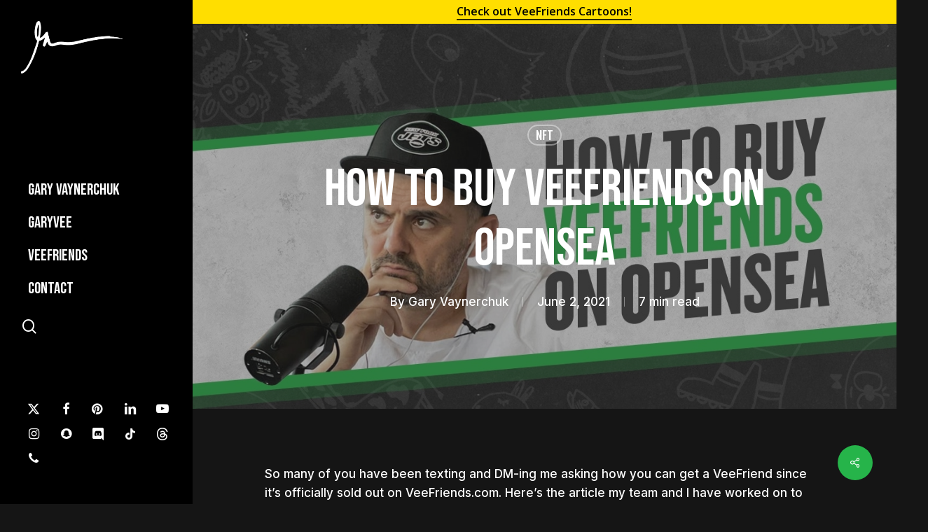

--- FILE ---
content_type: text/html; charset=UTF-8
request_url: https://garyvaynerchuk.com/how-to-buy-veefriends-on-opensea/
body_size: 27011
content:
<!doctype html>
<html lang="en-US" class="no-js">
<head>
	<meta charset="UTF-8">
<script type="text/javascript">
/* <![CDATA[ */
var gform;gform||(document.addEventListener("gform_main_scripts_loaded",function(){gform.scriptsLoaded=!0}),document.addEventListener("gform/theme/scripts_loaded",function(){gform.themeScriptsLoaded=!0}),window.addEventListener("DOMContentLoaded",function(){gform.domLoaded=!0}),gform={domLoaded:!1,scriptsLoaded:!1,themeScriptsLoaded:!1,isFormEditor:()=>"function"==typeof InitializeEditor,callIfLoaded:function(o){return!(!gform.domLoaded||!gform.scriptsLoaded||!gform.themeScriptsLoaded&&!gform.isFormEditor()||(gform.isFormEditor()&&console.warn("The use of gform.initializeOnLoaded() is deprecated in the form editor context and will be removed in Gravity Forms 3.1."),o(),0))},initializeOnLoaded:function(o){gform.callIfLoaded(o)||(document.addEventListener("gform_main_scripts_loaded",()=>{gform.scriptsLoaded=!0,gform.callIfLoaded(o)}),document.addEventListener("gform/theme/scripts_loaded",()=>{gform.themeScriptsLoaded=!0,gform.callIfLoaded(o)}),window.addEventListener("DOMContentLoaded",()=>{gform.domLoaded=!0,gform.callIfLoaded(o)}))},hooks:{action:{},filter:{}},addAction:function(o,r,e,t){gform.addHook("action",o,r,e,t)},addFilter:function(o,r,e,t){gform.addHook("filter",o,r,e,t)},doAction:function(o){gform.doHook("action",o,arguments)},applyFilters:function(o){return gform.doHook("filter",o,arguments)},removeAction:function(o,r){gform.removeHook("action",o,r)},removeFilter:function(o,r,e){gform.removeHook("filter",o,r,e)},addHook:function(o,r,e,t,n){null==gform.hooks[o][r]&&(gform.hooks[o][r]=[]);var d=gform.hooks[o][r];null==n&&(n=r+"_"+d.length),gform.hooks[o][r].push({tag:n,callable:e,priority:t=null==t?10:t})},doHook:function(r,o,e){var t;if(e=Array.prototype.slice.call(e,1),null!=gform.hooks[r][o]&&((o=gform.hooks[r][o]).sort(function(o,r){return o.priority-r.priority}),o.forEach(function(o){"function"!=typeof(t=o.callable)&&(t=window[t]),"action"==r?t.apply(null,e):e[0]=t.apply(null,e)})),"filter"==r)return e[0]},removeHook:function(o,r,t,n){var e;null!=gform.hooks[o][r]&&(e=(e=gform.hooks[o][r]).filter(function(o,r,e){return!!(null!=n&&n!=o.tag||null!=t&&t!=o.priority)}),gform.hooks[o][r]=e)}});
/* ]]> */
</script>

<meta name="viewport" content="width=device-width, initial-scale=1, user-scalable=yes">
	<meta name='robots' content='index, follow, max-image-preview:large, max-snippet:-1, max-video-preview:-1' />
	<style>img:is([sizes="auto" i], [sizes^="auto," i]) { contain-intrinsic-size: 3000px 1500px }</style>
	
	<!-- This site is optimized with the Yoast SEO plugin v26.3 - https://yoast.com/wordpress/plugins/seo/ -->
	<title>How to Buy VeeFriends on OpenSea - Gary Vaynerchuk</title>
	<link rel="canonical" href="https://garyvaynerchuk.com/how-to-buy-veefriends-on-opensea/" />
	<meta property="og:locale" content="en_US" />
	<meta property="og:type" content="article" />
	<meta property="og:title" content="How to Buy VeeFriends on OpenSea - Gary Vaynerchuk" />
	<meta property="og:description" content="So many of you have been texting and DM-ing me asking how you can get a VeeFriend since it’s officially sold out on VeeFriends.com. Here’s the article my team and..." />
	<meta property="og:url" content="https://garyvaynerchuk.com/how-to-buy-veefriends-on-opensea/" />
	<meta property="og:site_name" content="Gary Vaynerchuk" />
	<meta property="article:published_time" content="2021-06-02T20:54:44+00:00" />
	<meta property="og:image" content="https://garyvaynerchuk.com/wp-content/uploads/2021/06/Article_Jun1_Twitter.jpg" />
	<meta property="og:image:width" content="1200" />
	<meta property="og:image:height" content="627" />
	<meta property="og:image:type" content="image/jpeg" />
	<meta name="author" content="Gary Vaynerchuk" />
	<meta name="twitter:card" content="summary_large_image" />
	<meta name="twitter:label1" content="Written by" />
	<meta name="twitter:data1" content="Gary Vaynerchuk" />
	<meta name="twitter:label2" content="Est. reading time" />
	<meta name="twitter:data2" content="5 minutes" />
	<script type="application/ld+json" class="yoast-schema-graph">{"@context":"https://schema.org","@graph":[{"@type":"Article","@id":"https://garyvaynerchuk.com/how-to-buy-veefriends-on-opensea/#article","isPartOf":{"@id":"https://garyvaynerchuk.com/how-to-buy-veefriends-on-opensea/"},"author":{"name":"Gary Vaynerchuk","@id":"https://garyvaynerchuk.com/#/schema/person/7a474f3e4d66c460d064799f953a84c6"},"headline":"How to Buy VeeFriends on OpenSea","datePublished":"2021-06-02T20:54:44+00:00","mainEntityOfPage":{"@id":"https://garyvaynerchuk.com/how-to-buy-veefriends-on-opensea/"},"wordCount":1102,"commentCount":6,"publisher":{"@id":"https://garyvaynerchuk.com/#/schema/person/7a474f3e4d66c460d064799f953a84c6"},"image":{"@id":"https://garyvaynerchuk.com/how-to-buy-veefriends-on-opensea/#primaryimage"},"thumbnailUrl":"https://garyvaynerchuk.com/wp-content/uploads/2021/06/Article_Jun1_Twitter.jpg","articleSection":["NFT"],"inLanguage":"en-US","potentialAction":[{"@type":"CommentAction","name":"Comment","target":["https://garyvaynerchuk.com/how-to-buy-veefriends-on-opensea/#respond"]}]},{"@type":"WebPage","@id":"https://garyvaynerchuk.com/how-to-buy-veefriends-on-opensea/","url":"https://garyvaynerchuk.com/how-to-buy-veefriends-on-opensea/","name":"How to Buy VeeFriends on OpenSea - Gary Vaynerchuk","isPartOf":{"@id":"https://garyvaynerchuk.com/#website"},"primaryImageOfPage":{"@id":"https://garyvaynerchuk.com/how-to-buy-veefriends-on-opensea/#primaryimage"},"image":{"@id":"https://garyvaynerchuk.com/how-to-buy-veefriends-on-opensea/#primaryimage"},"thumbnailUrl":"https://garyvaynerchuk.com/wp-content/uploads/2021/06/Article_Jun1_Twitter.jpg","datePublished":"2021-06-02T20:54:44+00:00","breadcrumb":{"@id":"https://garyvaynerchuk.com/how-to-buy-veefriends-on-opensea/#breadcrumb"},"inLanguage":"en-US","potentialAction":[{"@type":"ReadAction","target":["https://garyvaynerchuk.com/how-to-buy-veefriends-on-opensea/"]}]},{"@type":"ImageObject","inLanguage":"en-US","@id":"https://garyvaynerchuk.com/how-to-buy-veefriends-on-opensea/#primaryimage","url":"https://garyvaynerchuk.com/wp-content/uploads/2021/06/Article_Jun1_Twitter.jpg","contentUrl":"https://garyvaynerchuk.com/wp-content/uploads/2021/06/Article_Jun1_Twitter.jpg","width":1200,"height":627},{"@type":"BreadcrumbList","@id":"https://garyvaynerchuk.com/how-to-buy-veefriends-on-opensea/#breadcrumb","itemListElement":[{"@type":"ListItem","position":1,"name":"Home","item":"https://garyvaynerchuk.com/"},{"@type":"ListItem","position":2,"name":"How to Buy VeeFriends on OpenSea"}]},{"@type":"WebSite","@id":"https://garyvaynerchuk.com/#website","url":"https://garyvaynerchuk.com/","name":"Gary Vaynerchuk","description":"SERIAL ENTREPRENEUR, CHAIRMAN OF VAYNERX, CEO OF VAYNERMEDIA, CEO OF VEEFRIENDS, &amp; 5X NYT BESTSELLING AUTHOR","publisher":{"@id":"https://garyvaynerchuk.com/#/schema/person/7a474f3e4d66c460d064799f953a84c6"},"potentialAction":[{"@type":"SearchAction","target":{"@type":"EntryPoint","urlTemplate":"https://garyvaynerchuk.com/?s={search_term_string}"},"query-input":{"@type":"PropertyValueSpecification","valueRequired":true,"valueName":"search_term_string"}}],"inLanguage":"en-US"},{"@type":["Person","Organization"],"@id":"https://garyvaynerchuk.com/#/schema/person/7a474f3e4d66c460d064799f953a84c6","name":"Gary Vaynerchuk","image":{"@type":"ImageObject","inLanguage":"en-US","@id":"https://garyvaynerchuk.com/#/schema/person/image/","url":"https://garyvaynerchuk.com/wp-content/uploads/2022/08/gvg.jpeg","contentUrl":"https://garyvaynerchuk.com/wp-content/uploads/2022/08/gvg.jpeg","width":1280,"height":800,"caption":"Gary Vaynerchuk"},"logo":{"@id":"https://garyvaynerchuk.com/#/schema/person/image/"},"url":"https://garyvaynerchuk.com/author/gary-vaynerchuk/"}]}</script>
	<!-- / Yoast SEO plugin. -->


<link rel='dns-prefetch' href='//fonts.googleapis.com' />
<link rel="alternate" type="application/rss+xml" title="Gary Vaynerchuk &raquo; Feed" href="https://garyvaynerchuk.com/feed/" />
<link rel="alternate" type="application/rss+xml" title="Gary Vaynerchuk &raquo; Comments Feed" href="https://garyvaynerchuk.com/comments/feed/" />
<link rel="alternate" type="application/rss+xml" title="Gary Vaynerchuk &raquo; How to Buy VeeFriends on OpenSea Comments Feed" href="https://garyvaynerchuk.com/how-to-buy-veefriends-on-opensea/feed/" />
<script type="text/javascript">
/* <![CDATA[ */
window._wpemojiSettings = {"baseUrl":"https:\/\/s.w.org\/images\/core\/emoji\/16.0.1\/72x72\/","ext":".png","svgUrl":"https:\/\/s.w.org\/images\/core\/emoji\/16.0.1\/svg\/","svgExt":".svg","source":{"concatemoji":"https:\/\/garyvaynerchuk.com\/wp-includes\/js\/wp-emoji-release.min.js?ver=6.8.3"}};
/*! This file is auto-generated */
!function(s,n){var o,i,e;function c(e){try{var t={supportTests:e,timestamp:(new Date).valueOf()};sessionStorage.setItem(o,JSON.stringify(t))}catch(e){}}function p(e,t,n){e.clearRect(0,0,e.canvas.width,e.canvas.height),e.fillText(t,0,0);var t=new Uint32Array(e.getImageData(0,0,e.canvas.width,e.canvas.height).data),a=(e.clearRect(0,0,e.canvas.width,e.canvas.height),e.fillText(n,0,0),new Uint32Array(e.getImageData(0,0,e.canvas.width,e.canvas.height).data));return t.every(function(e,t){return e===a[t]})}function u(e,t){e.clearRect(0,0,e.canvas.width,e.canvas.height),e.fillText(t,0,0);for(var n=e.getImageData(16,16,1,1),a=0;a<n.data.length;a++)if(0!==n.data[a])return!1;return!0}function f(e,t,n,a){switch(t){case"flag":return n(e,"\ud83c\udff3\ufe0f\u200d\u26a7\ufe0f","\ud83c\udff3\ufe0f\u200b\u26a7\ufe0f")?!1:!n(e,"\ud83c\udde8\ud83c\uddf6","\ud83c\udde8\u200b\ud83c\uddf6")&&!n(e,"\ud83c\udff4\udb40\udc67\udb40\udc62\udb40\udc65\udb40\udc6e\udb40\udc67\udb40\udc7f","\ud83c\udff4\u200b\udb40\udc67\u200b\udb40\udc62\u200b\udb40\udc65\u200b\udb40\udc6e\u200b\udb40\udc67\u200b\udb40\udc7f");case"emoji":return!a(e,"\ud83e\udedf")}return!1}function g(e,t,n,a){var r="undefined"!=typeof WorkerGlobalScope&&self instanceof WorkerGlobalScope?new OffscreenCanvas(300,150):s.createElement("canvas"),o=r.getContext("2d",{willReadFrequently:!0}),i=(o.textBaseline="top",o.font="600 32px Arial",{});return e.forEach(function(e){i[e]=t(o,e,n,a)}),i}function t(e){var t=s.createElement("script");t.src=e,t.defer=!0,s.head.appendChild(t)}"undefined"!=typeof Promise&&(o="wpEmojiSettingsSupports",i=["flag","emoji"],n.supports={everything:!0,everythingExceptFlag:!0},e=new Promise(function(e){s.addEventListener("DOMContentLoaded",e,{once:!0})}),new Promise(function(t){var n=function(){try{var e=JSON.parse(sessionStorage.getItem(o));if("object"==typeof e&&"number"==typeof e.timestamp&&(new Date).valueOf()<e.timestamp+604800&&"object"==typeof e.supportTests)return e.supportTests}catch(e){}return null}();if(!n){if("undefined"!=typeof Worker&&"undefined"!=typeof OffscreenCanvas&&"undefined"!=typeof URL&&URL.createObjectURL&&"undefined"!=typeof Blob)try{var e="postMessage("+g.toString()+"("+[JSON.stringify(i),f.toString(),p.toString(),u.toString()].join(",")+"));",a=new Blob([e],{type:"text/javascript"}),r=new Worker(URL.createObjectURL(a),{name:"wpTestEmojiSupports"});return void(r.onmessage=function(e){c(n=e.data),r.terminate(),t(n)})}catch(e){}c(n=g(i,f,p,u))}t(n)}).then(function(e){for(var t in e)n.supports[t]=e[t],n.supports.everything=n.supports.everything&&n.supports[t],"flag"!==t&&(n.supports.everythingExceptFlag=n.supports.everythingExceptFlag&&n.supports[t]);n.supports.everythingExceptFlag=n.supports.everythingExceptFlag&&!n.supports.flag,n.DOMReady=!1,n.readyCallback=function(){n.DOMReady=!0}}).then(function(){return e}).then(function(){var e;n.supports.everything||(n.readyCallback(),(e=n.source||{}).concatemoji?t(e.concatemoji):e.wpemoji&&e.twemoji&&(t(e.twemoji),t(e.wpemoji)))}))}((window,document),window._wpemojiSettings);
/* ]]> */
</script>
<style id='wp-emoji-styles-inline-css' type='text/css'>

	img.wp-smiley, img.emoji {
		display: inline !important;
		border: none !important;
		box-shadow: none !important;
		height: 1em !important;
		width: 1em !important;
		margin: 0 0.07em !important;
		vertical-align: -0.1em !important;
		background: none !important;
		padding: 0 !important;
	}
</style>
<link rel='stylesheet' id='wp-block-library-css' href='https://garyvaynerchuk.com/wp-includes/css/dist/block-library/style.min.css?ver=6.8.3' type='text/css' media='all' />
<style id='global-styles-inline-css' type='text/css'>
:root{--wp--preset--aspect-ratio--square: 1;--wp--preset--aspect-ratio--4-3: 4/3;--wp--preset--aspect-ratio--3-4: 3/4;--wp--preset--aspect-ratio--3-2: 3/2;--wp--preset--aspect-ratio--2-3: 2/3;--wp--preset--aspect-ratio--16-9: 16/9;--wp--preset--aspect-ratio--9-16: 9/16;--wp--preset--color--black: #000000;--wp--preset--color--cyan-bluish-gray: #abb8c3;--wp--preset--color--white: #ffffff;--wp--preset--color--pale-pink: #f78da7;--wp--preset--color--vivid-red: #cf2e2e;--wp--preset--color--luminous-vivid-orange: #ff6900;--wp--preset--color--luminous-vivid-amber: #fcb900;--wp--preset--color--light-green-cyan: #7bdcb5;--wp--preset--color--vivid-green-cyan: #00d084;--wp--preset--color--pale-cyan-blue: #8ed1fc;--wp--preset--color--vivid-cyan-blue: #0693e3;--wp--preset--color--vivid-purple: #9b51e0;--wp--preset--gradient--vivid-cyan-blue-to-vivid-purple: linear-gradient(135deg,rgba(6,147,227,1) 0%,rgb(155,81,224) 100%);--wp--preset--gradient--light-green-cyan-to-vivid-green-cyan: linear-gradient(135deg,rgb(122,220,180) 0%,rgb(0,208,130) 100%);--wp--preset--gradient--luminous-vivid-amber-to-luminous-vivid-orange: linear-gradient(135deg,rgba(252,185,0,1) 0%,rgba(255,105,0,1) 100%);--wp--preset--gradient--luminous-vivid-orange-to-vivid-red: linear-gradient(135deg,rgba(255,105,0,1) 0%,rgb(207,46,46) 100%);--wp--preset--gradient--very-light-gray-to-cyan-bluish-gray: linear-gradient(135deg,rgb(238,238,238) 0%,rgb(169,184,195) 100%);--wp--preset--gradient--cool-to-warm-spectrum: linear-gradient(135deg,rgb(74,234,220) 0%,rgb(151,120,209) 20%,rgb(207,42,186) 40%,rgb(238,44,130) 60%,rgb(251,105,98) 80%,rgb(254,248,76) 100%);--wp--preset--gradient--blush-light-purple: linear-gradient(135deg,rgb(255,206,236) 0%,rgb(152,150,240) 100%);--wp--preset--gradient--blush-bordeaux: linear-gradient(135deg,rgb(254,205,165) 0%,rgb(254,45,45) 50%,rgb(107,0,62) 100%);--wp--preset--gradient--luminous-dusk: linear-gradient(135deg,rgb(255,203,112) 0%,rgb(199,81,192) 50%,rgb(65,88,208) 100%);--wp--preset--gradient--pale-ocean: linear-gradient(135deg,rgb(255,245,203) 0%,rgb(182,227,212) 50%,rgb(51,167,181) 100%);--wp--preset--gradient--electric-grass: linear-gradient(135deg,rgb(202,248,128) 0%,rgb(113,206,126) 100%);--wp--preset--gradient--midnight: linear-gradient(135deg,rgb(2,3,129) 0%,rgb(40,116,252) 100%);--wp--preset--font-size--small: 13px;--wp--preset--font-size--medium: 20px;--wp--preset--font-size--large: 36px;--wp--preset--font-size--x-large: 42px;--wp--preset--spacing--20: 0.44rem;--wp--preset--spacing--30: 0.67rem;--wp--preset--spacing--40: 1rem;--wp--preset--spacing--50: 1.5rem;--wp--preset--spacing--60: 2.25rem;--wp--preset--spacing--70: 3.38rem;--wp--preset--spacing--80: 5.06rem;--wp--preset--shadow--natural: 6px 6px 9px rgba(0, 0, 0, 0.2);--wp--preset--shadow--deep: 12px 12px 50px rgba(0, 0, 0, 0.4);--wp--preset--shadow--sharp: 6px 6px 0px rgba(0, 0, 0, 0.2);--wp--preset--shadow--outlined: 6px 6px 0px -3px rgba(255, 255, 255, 1), 6px 6px rgba(0, 0, 0, 1);--wp--preset--shadow--crisp: 6px 6px 0px rgba(0, 0, 0, 1);}:root { --wp--style--global--content-size: 1300px;--wp--style--global--wide-size: 1300px; }:where(body) { margin: 0; }.wp-site-blocks > .alignleft { float: left; margin-right: 2em; }.wp-site-blocks > .alignright { float: right; margin-left: 2em; }.wp-site-blocks > .aligncenter { justify-content: center; margin-left: auto; margin-right: auto; }:where(.is-layout-flex){gap: 0.5em;}:where(.is-layout-grid){gap: 0.5em;}.is-layout-flow > .alignleft{float: left;margin-inline-start: 0;margin-inline-end: 2em;}.is-layout-flow > .alignright{float: right;margin-inline-start: 2em;margin-inline-end: 0;}.is-layout-flow > .aligncenter{margin-left: auto !important;margin-right: auto !important;}.is-layout-constrained > .alignleft{float: left;margin-inline-start: 0;margin-inline-end: 2em;}.is-layout-constrained > .alignright{float: right;margin-inline-start: 2em;margin-inline-end: 0;}.is-layout-constrained > .aligncenter{margin-left: auto !important;margin-right: auto !important;}.is-layout-constrained > :where(:not(.alignleft):not(.alignright):not(.alignfull)){max-width: var(--wp--style--global--content-size);margin-left: auto !important;margin-right: auto !important;}.is-layout-constrained > .alignwide{max-width: var(--wp--style--global--wide-size);}body .is-layout-flex{display: flex;}.is-layout-flex{flex-wrap: wrap;align-items: center;}.is-layout-flex > :is(*, div){margin: 0;}body .is-layout-grid{display: grid;}.is-layout-grid > :is(*, div){margin: 0;}body{padding-top: 0px;padding-right: 0px;padding-bottom: 0px;padding-left: 0px;}:root :where(.wp-element-button, .wp-block-button__link){background-color: #32373c;border-width: 0;color: #fff;font-family: inherit;font-size: inherit;line-height: inherit;padding: calc(0.667em + 2px) calc(1.333em + 2px);text-decoration: none;}.has-black-color{color: var(--wp--preset--color--black) !important;}.has-cyan-bluish-gray-color{color: var(--wp--preset--color--cyan-bluish-gray) !important;}.has-white-color{color: var(--wp--preset--color--white) !important;}.has-pale-pink-color{color: var(--wp--preset--color--pale-pink) !important;}.has-vivid-red-color{color: var(--wp--preset--color--vivid-red) !important;}.has-luminous-vivid-orange-color{color: var(--wp--preset--color--luminous-vivid-orange) !important;}.has-luminous-vivid-amber-color{color: var(--wp--preset--color--luminous-vivid-amber) !important;}.has-light-green-cyan-color{color: var(--wp--preset--color--light-green-cyan) !important;}.has-vivid-green-cyan-color{color: var(--wp--preset--color--vivid-green-cyan) !important;}.has-pale-cyan-blue-color{color: var(--wp--preset--color--pale-cyan-blue) !important;}.has-vivid-cyan-blue-color{color: var(--wp--preset--color--vivid-cyan-blue) !important;}.has-vivid-purple-color{color: var(--wp--preset--color--vivid-purple) !important;}.has-black-background-color{background-color: var(--wp--preset--color--black) !important;}.has-cyan-bluish-gray-background-color{background-color: var(--wp--preset--color--cyan-bluish-gray) !important;}.has-white-background-color{background-color: var(--wp--preset--color--white) !important;}.has-pale-pink-background-color{background-color: var(--wp--preset--color--pale-pink) !important;}.has-vivid-red-background-color{background-color: var(--wp--preset--color--vivid-red) !important;}.has-luminous-vivid-orange-background-color{background-color: var(--wp--preset--color--luminous-vivid-orange) !important;}.has-luminous-vivid-amber-background-color{background-color: var(--wp--preset--color--luminous-vivid-amber) !important;}.has-light-green-cyan-background-color{background-color: var(--wp--preset--color--light-green-cyan) !important;}.has-vivid-green-cyan-background-color{background-color: var(--wp--preset--color--vivid-green-cyan) !important;}.has-pale-cyan-blue-background-color{background-color: var(--wp--preset--color--pale-cyan-blue) !important;}.has-vivid-cyan-blue-background-color{background-color: var(--wp--preset--color--vivid-cyan-blue) !important;}.has-vivid-purple-background-color{background-color: var(--wp--preset--color--vivid-purple) !important;}.has-black-border-color{border-color: var(--wp--preset--color--black) !important;}.has-cyan-bluish-gray-border-color{border-color: var(--wp--preset--color--cyan-bluish-gray) !important;}.has-white-border-color{border-color: var(--wp--preset--color--white) !important;}.has-pale-pink-border-color{border-color: var(--wp--preset--color--pale-pink) !important;}.has-vivid-red-border-color{border-color: var(--wp--preset--color--vivid-red) !important;}.has-luminous-vivid-orange-border-color{border-color: var(--wp--preset--color--luminous-vivid-orange) !important;}.has-luminous-vivid-amber-border-color{border-color: var(--wp--preset--color--luminous-vivid-amber) !important;}.has-light-green-cyan-border-color{border-color: var(--wp--preset--color--light-green-cyan) !important;}.has-vivid-green-cyan-border-color{border-color: var(--wp--preset--color--vivid-green-cyan) !important;}.has-pale-cyan-blue-border-color{border-color: var(--wp--preset--color--pale-cyan-blue) !important;}.has-vivid-cyan-blue-border-color{border-color: var(--wp--preset--color--vivid-cyan-blue) !important;}.has-vivid-purple-border-color{border-color: var(--wp--preset--color--vivid-purple) !important;}.has-vivid-cyan-blue-to-vivid-purple-gradient-background{background: var(--wp--preset--gradient--vivid-cyan-blue-to-vivid-purple) !important;}.has-light-green-cyan-to-vivid-green-cyan-gradient-background{background: var(--wp--preset--gradient--light-green-cyan-to-vivid-green-cyan) !important;}.has-luminous-vivid-amber-to-luminous-vivid-orange-gradient-background{background: var(--wp--preset--gradient--luminous-vivid-amber-to-luminous-vivid-orange) !important;}.has-luminous-vivid-orange-to-vivid-red-gradient-background{background: var(--wp--preset--gradient--luminous-vivid-orange-to-vivid-red) !important;}.has-very-light-gray-to-cyan-bluish-gray-gradient-background{background: var(--wp--preset--gradient--very-light-gray-to-cyan-bluish-gray) !important;}.has-cool-to-warm-spectrum-gradient-background{background: var(--wp--preset--gradient--cool-to-warm-spectrum) !important;}.has-blush-light-purple-gradient-background{background: var(--wp--preset--gradient--blush-light-purple) !important;}.has-blush-bordeaux-gradient-background{background: var(--wp--preset--gradient--blush-bordeaux) !important;}.has-luminous-dusk-gradient-background{background: var(--wp--preset--gradient--luminous-dusk) !important;}.has-pale-ocean-gradient-background{background: var(--wp--preset--gradient--pale-ocean) !important;}.has-electric-grass-gradient-background{background: var(--wp--preset--gradient--electric-grass) !important;}.has-midnight-gradient-background{background: var(--wp--preset--gradient--midnight) !important;}.has-small-font-size{font-size: var(--wp--preset--font-size--small) !important;}.has-medium-font-size{font-size: var(--wp--preset--font-size--medium) !important;}.has-large-font-size{font-size: var(--wp--preset--font-size--large) !important;}.has-x-large-font-size{font-size: var(--wp--preset--font-size--x-large) !important;}
:where(.wp-block-post-template.is-layout-flex){gap: 1.25em;}:where(.wp-block-post-template.is-layout-grid){gap: 1.25em;}
:where(.wp-block-columns.is-layout-flex){gap: 2em;}:where(.wp-block-columns.is-layout-grid){gap: 2em;}
:root :where(.wp-block-pullquote){font-size: 1.5em;line-height: 1.6;}
</style>
<link rel='stylesheet' id='salient-social-css' href='https://garyvaynerchuk.com/wp-content/plugins/salient-social/css/style.css?ver=1.2.5' type='text/css' media='all' />
<style id='salient-social-inline-css' type='text/css'>

  .sharing-default-minimal .nectar-love.loved,
  body .nectar-social[data-color-override="override"].fixed > a:before, 
  body .nectar-social[data-color-override="override"].fixed .nectar-social-inner a,
  .sharing-default-minimal .nectar-social[data-color-override="override"] .nectar-social-inner a:hover,
  .nectar-social.vertical[data-color-override="override"] .nectar-social-inner a:hover {
    background-color: #26b44a;
  }
  .nectar-social.hover .nectar-love.loved,
  .nectar-social.hover > .nectar-love-button a:hover,
  .nectar-social[data-color-override="override"].hover > div a:hover,
  #single-below-header .nectar-social[data-color-override="override"].hover > div a:hover,
  .nectar-social[data-color-override="override"].hover .share-btn:hover,
  .sharing-default-minimal .nectar-social[data-color-override="override"] .nectar-social-inner a {
    border-color: #26b44a;
  }
  #single-below-header .nectar-social.hover .nectar-love.loved i,
  #single-below-header .nectar-social.hover[data-color-override="override"] a:hover,
  #single-below-header .nectar-social.hover[data-color-override="override"] a:hover i,
  #single-below-header .nectar-social.hover .nectar-love-button a:hover i,
  .nectar-love:hover i,
  .hover .nectar-love:hover .total_loves,
  .nectar-love.loved i,
  .nectar-social.hover .nectar-love.loved .total_loves,
  .nectar-social.hover .share-btn:hover, 
  .nectar-social[data-color-override="override"].hover .nectar-social-inner a:hover,
  .nectar-social[data-color-override="override"].hover > div:hover span,
  .sharing-default-minimal .nectar-social[data-color-override="override"] .nectar-social-inner a:not(:hover) i,
  .sharing-default-minimal .nectar-social[data-color-override="override"] .nectar-social-inner a:not(:hover) {
    color: #26b44a;
  }
</style>
<link rel='stylesheet' id='font-awesome-css' href='https://garyvaynerchuk.com/wp-content/themes/salient/css/font-awesome-legacy.min.css?ver=4.7.1' type='text/css' media='all' />
<link rel='stylesheet' id='salient-grid-system-css' href='https://garyvaynerchuk.com/wp-content/themes/salient/css/build/grid-system.css?ver=16.2.0' type='text/css' media='all' />
<link rel='stylesheet' id='main-styles-css' href='https://garyvaynerchuk.com/wp-content/themes/salient/css/build/style.css?ver=16.2.0' type='text/css' media='all' />
<link rel='stylesheet' id='nectar-header-layout-left-css' href='https://garyvaynerchuk.com/wp-content/themes/salient/css/build/header/header-layout-left.css?ver=16.2.0' type='text/css' media='all' />
<link rel='stylesheet' id='nectar-header-secondary-nav-css' href='https://garyvaynerchuk.com/wp-content/themes/salient/css/build/header/header-secondary-nav.css?ver=16.2.0' type='text/css' media='all' />
<link rel='stylesheet' id='nectar-single-styles-css' href='https://garyvaynerchuk.com/wp-content/themes/salient/css/build/single.css?ver=16.2.0' type='text/css' media='all' />
<link rel='stylesheet' id='nectar_default_font_open_sans-css' href='https://fonts.googleapis.com/css?family=Open+Sans%3A300%2C400%2C600%2C700&#038;subset=latin%2Clatin-ext' type='text/css' media='all' />
<link rel='stylesheet' id='responsive-css' href='https://garyvaynerchuk.com/wp-content/themes/salient/css/build/responsive.css?ver=16.2.0' type='text/css' media='all' />
<link rel='stylesheet' id='skin-material-css' href='https://garyvaynerchuk.com/wp-content/themes/salient/css/build/skin-material.css?ver=16.2.0' type='text/css' media='all' />
<link rel='stylesheet' id='salient-wp-menu-dynamic-css' href='https://garyvaynerchuk.com/wp-content/uploads/salient/menu-dynamic.css?ver=41701' type='text/css' media='all' />
<link rel='stylesheet' id='js_composer_front-css' href='https://garyvaynerchuk.com/wp-content/plugins/js_composer_salient/assets/css/js_composer.min.css?ver=7.5' type='text/css' media='all' />
<link rel='stylesheet' id='dynamic-css-css' href='https://garyvaynerchuk.com/wp-content/themes/salient/css/salient-dynamic-styles.css?ver=76751' type='text/css' media='all' />
<style id='dynamic-css-inline-css' type='text/css'>
#ajax-content-wrap .blog-title #single-below-header > span{padding:0 20px 0 20px;}#page-header-bg[data-post-hs="default_minimal"] .inner-wrap{text-align:center}#page-header-bg[data-post-hs="default_minimal"] .inner-wrap >a,.material #page-header-bg.fullscreen-header .inner-wrap >a{color:#fff;font-weight:600;border:var(--nectar-border-thickness) solid rgba(255,255,255,0.4);padding:4px 10px;margin:5px 6px 0 5px;display:inline-block;transition:all 0.2s ease;-webkit-transition:all 0.2s ease;font-size:14px;line-height:18px}body.material #page-header-bg.fullscreen-header .inner-wrap >a{margin-bottom:15px;}body.material #page-header-bg.fullscreen-header .inner-wrap >a{border:none;padding:6px 10px}body[data-button-style^="rounded"] #page-header-bg[data-post-hs="default_minimal"] .inner-wrap >a,body[data-button-style^="rounded"].material #page-header-bg.fullscreen-header .inner-wrap >a{border-radius:100px}body.single [data-post-hs="default_minimal"] #single-below-header span,body.single .heading-title[data-header-style="default_minimal"] #single-below-header span{line-height:14px;}#page-header-bg[data-post-hs="default_minimal"] #single-below-header{text-align:center;position:relative;z-index:100}#page-header-bg[data-post-hs="default_minimal"] #single-below-header span{float:none;display:inline-block}#page-header-bg[data-post-hs="default_minimal"] .inner-wrap >a:hover,#page-header-bg[data-post-hs="default_minimal"] .inner-wrap >a:focus{border-color:transparent}#page-header-bg.fullscreen-header .avatar,#page-header-bg[data-post-hs="default_minimal"] .avatar{border-radius:100%}#page-header-bg.fullscreen-header .meta-author span,#page-header-bg[data-post-hs="default_minimal"] .meta-author span{display:block}#page-header-bg.fullscreen-header .meta-author img{margin-bottom:0;height:50px;width:auto}#page-header-bg[data-post-hs="default_minimal"] .meta-author img{margin-bottom:0;height:40px;width:auto}#page-header-bg[data-post-hs="default_minimal"] .author-section{position:absolute;bottom:30px}#page-header-bg.fullscreen-header .meta-author,#page-header-bg[data-post-hs="default_minimal"] .meta-author{font-size:18px}#page-header-bg.fullscreen-header .author-section .meta-date,#page-header-bg[data-post-hs="default_minimal"] .author-section .meta-date{font-size:12px;color:rgba(255,255,255,0.8)}#page-header-bg.fullscreen-header .author-section .meta-date i{font-size:12px}#page-header-bg[data-post-hs="default_minimal"] .author-section .meta-date i{font-size:11px;line-height:14px}#page-header-bg[data-post-hs="default_minimal"] .author-section .avatar-post-info{position:relative;top:-5px}#page-header-bg.fullscreen-header .author-section a,#page-header-bg[data-post-hs="default_minimal"] .author-section a{display:block;margin-bottom:-2px}#page-header-bg[data-post-hs="default_minimal"] .author-section a{font-size:14px;line-height:14px}#page-header-bg.fullscreen-header .author-section a:hover,#page-header-bg[data-post-hs="default_minimal"] .author-section a:hover{color:rgba(255,255,255,0.85)!important}#page-header-bg.fullscreen-header .author-section,#page-header-bg[data-post-hs="default_minimal"] .author-section{width:100%;z-index:10;text-align:center}#page-header-bg.fullscreen-header .author-section{margin-top:25px;}#page-header-bg.fullscreen-header .author-section span,#page-header-bg[data-post-hs="default_minimal"] .author-section span{padding-left:0;line-height:20px;font-size:20px}#page-header-bg.fullscreen-header .author-section .avatar-post-info,#page-header-bg[data-post-hs="default_minimal"] .author-section .avatar-post-info{margin-left:10px}#page-header-bg.fullscreen-header .author-section .avatar-post-info,#page-header-bg.fullscreen-header .author-section .meta-author,#page-header-bg[data-post-hs="default_minimal"] .author-section .avatar-post-info,#page-header-bg[data-post-hs="default_minimal"] .author-section .meta-author{text-align:left;display:inline-block;top:9px}@media only screen and (min-width :690px) and (max-width :999px){body.single-post #page-header-bg[data-post-hs="default_minimal"]{padding-top:10%;padding-bottom:10%;}}@media only screen and (max-width :690px){#ajax-content-wrap #page-header-bg[data-post-hs="default_minimal"] #single-below-header span:not(.rich-snippet-hidden),#ajax-content-wrap .row.heading-title[data-header-style="default_minimal"] .col.section-title span.meta-category{display:inline-block;}.container-wrap[data-remove-post-comment-number="0"][data-remove-post-author="0"][data-remove-post-date="0"] .heading-title[data-header-style="default_minimal"] #single-below-header > span,#page-header-bg[data-post-hs="default_minimal"] .span_6[data-remove-post-comment-number="0"][data-remove-post-author="0"][data-remove-post-date="0"] #single-below-header > span{padding:0 8px;}.container-wrap[data-remove-post-comment-number="0"][data-remove-post-author="0"][data-remove-post-date="0"] .heading-title[data-header-style="default_minimal"] #single-below-header span,#page-header-bg[data-post-hs="default_minimal"] .span_6[data-remove-post-comment-number="0"][data-remove-post-author="0"][data-remove-post-date="0"] #single-below-header span{font-size:13px;line-height:10px;}.material #page-header-bg.fullscreen-header .author-section{margin-top:5px;}#page-header-bg.fullscreen-header .author-section{bottom:20px;}#page-header-bg.fullscreen-header .author-section .meta-date:not(.updated){margin-top:-4px;display:block;}#page-header-bg.fullscreen-header .author-section .avatar-post-info{margin:10px 0 0 0;}}#page-header-bg h1,#page-header-bg .subheader,.nectar-box-roll .overlaid-content h1,.nectar-box-roll .overlaid-content .subheader,#page-header-bg #portfolio-nav a i,body .section-title #portfolio-nav a:hover i,.page-header-no-bg h1,.page-header-no-bg span,#page-header-bg #portfolio-nav a i,#page-header-bg span,#page-header-bg #single-below-header a:hover,#page-header-bg #single-below-header a:focus,#page-header-bg.fullscreen-header .author-section a{color:#ffffff!important;}body #page-header-bg .pinterest-share i,body #page-header-bg .facebook-share i,body #page-header-bg .linkedin-share i,body #page-header-bg .twitter-share i,body #page-header-bg .google-plus-share i,body #page-header-bg .icon-salient-heart,body #page-header-bg .icon-salient-heart-2{color:#ffffff;}#page-header-bg[data-post-hs="default_minimal"] .inner-wrap > a:not(:hover){color:#ffffff;border-color:rgba(255,255,255,0.4);}.single #page-header-bg #single-below-header > span{border-color:rgba(255,255,255,0.4);}body .section-title #portfolio-nav a:hover i{opacity:0.75;}.single #page-header-bg .blog-title #single-meta .nectar-social.hover > div a,.single #page-header-bg .blog-title #single-meta > div a,.single #page-header-bg .blog-title #single-meta ul .n-shortcode a,#page-header-bg .blog-title #single-meta .nectar-social.hover .share-btn{border-color:rgba(255,255,255,0.4);}.single #page-header-bg .blog-title #single-meta .nectar-social.hover > div a:hover,#page-header-bg .blog-title #single-meta .nectar-social.hover .share-btn:hover,.single #page-header-bg .blog-title #single-meta div > a:hover,.single #page-header-bg .blog-title #single-meta ul .n-shortcode a:hover,.single #page-header-bg .blog-title #single-meta ul li:not(.meta-share-count):hover > a{border-color:rgba(255,255,255,1);}.single #page-header-bg #single-meta div span,.single #page-header-bg #single-meta > div a,.single #page-header-bg #single-meta > div i{color:#ffffff!important;}.single #page-header-bg #single-meta ul .meta-share-count .nectar-social a i{color:rgba(255,255,255,0.7)!important;}.single #page-header-bg #single-meta ul .meta-share-count .nectar-social a:hover i{color:rgba(255,255,255,1)!important;}#header-space{background-color:#151515}@media only screen and (min-width:1000px){#page-header-wrap.fullscreen-header,#page-header-wrap.fullscreen-header #page-header-bg,html:not(.nectar-box-roll-loaded) .nectar-box-roll > #page-header-bg.fullscreen-header,.nectar_fullscreen_zoom_recent_projects,#nectar_fullscreen_rows:not(.afterLoaded) > div{height:100vh;}.wpb_row.vc_row-o-full-height.top-level,.wpb_row.vc_row-o-full-height.top-level > .col.span_12{min-height:100vh;}.nectar-slider-wrap[data-fullscreen="true"]:not(.loaded),.nectar-slider-wrap[data-fullscreen="true"]:not(.loaded) .swiper-container{height:calc(100vh + 2px)!important;}.admin-bar .nectar-slider-wrap[data-fullscreen="true"]:not(.loaded),.admin-bar .nectar-slider-wrap[data-fullscreen="true"]:not(.loaded) .swiper-container{height:calc(100vh - 30px)!important;}}@media only screen and (max-width:999px){.using-mobile-browser #nectar_fullscreen_rows:not(.afterLoaded):not([data-mobile-disable="on"]) > div{height:calc(100vh - 126px);}.using-mobile-browser .wpb_row.vc_row-o-full-height.top-level,.using-mobile-browser .wpb_row.vc_row-o-full-height.top-level > .col.span_12,[data-permanent-transparent="1"].using-mobile-browser .wpb_row.vc_row-o-full-height.top-level,[data-permanent-transparent="1"].using-mobile-browser .wpb_row.vc_row-o-full-height.top-level > .col.span_12{min-height:calc(100vh - 126px);}html:not(.nectar-box-roll-loaded) .nectar-box-roll > #page-header-bg.fullscreen-header,.nectar_fullscreen_zoom_recent_projects,.nectar-slider-wrap[data-fullscreen="true"]:not(.loaded),.nectar-slider-wrap[data-fullscreen="true"]:not(.loaded) .swiper-container,#nectar_fullscreen_rows:not(.afterLoaded):not([data-mobile-disable="on"]) > div{height:calc(100vh - 73px);}.wpb_row.vc_row-o-full-height.top-level,.wpb_row.vc_row-o-full-height.top-level > .col.span_12{min-height:calc(100vh - 73px);}body[data-transparent-header="false"] #ajax-content-wrap.no-scroll{min-height:calc(100vh - 73px);height:calc(100vh - 73px);}}.wpb_row[data-using-ctc="true"] h1,.wpb_row[data-using-ctc="true"] h2,.wpb_row[data-using-ctc="true"] h3,.wpb_row[data-using-ctc="true"] h4,.wpb_row[data-using-ctc="true"] h5,.wpb_row[data-using-ctc="true"] h6{color:inherit}.nectar-cta.text_hover_color_000000 .link_wrap a{transition:none;}.nectar-cta.text_hover_color_000000 .link_wrap:hover{color:#000000;}@media only screen and (max-width:999px){.nectar-cta.display_tablet_inherit{display:inherit;}}@media only screen and (max-width:999px){body .nectar-cta.alignment_tablet_center,body .nectar-next-section-wrap.alignment_tablet_center{text-align:center;}}@media only screen and (max-width:690px){body .nectar-cta.font_size_phone_13px,body .nectar-cta.font_size_phone_13px *{font-size:13px;line-height:1.1;}}@media only screen and (max-width:690px){.nectar-cta.display_phone_inherit{display:inherit;}}@media only screen and (max-width:690px){html body .nectar-cta.alignment_phone_center,html body .nectar-next-section-wrap.alignment_phone_center{text-align:center;}}@media only screen and (max-width:690px){.vc_row.bottom_padding_phone_5px{padding-bottom:5px!important;}}@media only screen and (max-width:690px){.vc_row.top_padding_phone_5px{padding-top:5px!important;}}body .container-wrap .wpb_row[data-column-margin="none"]:not(.full-width-section):not(.full-width-content){margin-bottom:0;}body .container-wrap .vc_row-fluid[data-column-margin="none"] > .span_12,body .container-wrap .vc_row-fluid[data-column-margin="none"] .full-page-inner > .container > .span_12,body .container-wrap .vc_row-fluid[data-column-margin="none"] .full-page-inner > .span_12{margin-left:0;margin-right:0;}body .container-wrap .vc_row-fluid[data-column-margin="none"] .wpb_column:not(.child_column),body .container-wrap .inner_row[data-column-margin="none"] .child_column{padding-left:0;padding-right:0;}body .container-wrap .wpb_row[data-column-margin="10px"]:not(.full-width-section):not(.full-width-content){margin-bottom:10px;}body .container-wrap .vc_row-fluid[data-column-margin="10px"] > .span_12,body .container-wrap .vc_row-fluid[data-column-margin="10px"] .full-page-inner > .container > .span_12,body .container-wrap .vc_row-fluid[data-column-margin="10px"] .full-page-inner > .span_12{margin-left:-5px;margin-right:-5px;}body .container-wrap .vc_row-fluid[data-column-margin="10px"] .wpb_column:not(.child_column),body .container-wrap .inner_row[data-column-margin="10px"] .child_column{padding-left:5px;padding-right:5px;}.container-wrap .vc_row-fluid[data-column-margin="10px"].full-width-content > .span_12,.container-wrap .vc_row-fluid[data-column-margin="10px"].full-width-content .full-page-inner > .span_12{margin-left:0;margin-right:0;padding-left:5px;padding-right:5px;}.single-portfolio #full_width_portfolio .vc_row-fluid[data-column-margin="10px"].full-width-content > .span_12{padding-right:5px;}@media only screen and (max-width:999px) and (min-width:691px){.vc_row-fluid[data-column-margin="10px"] > .span_12 > .one-fourths:not([class*="vc_col-xs-"]),.vc_row-fluid .vc_row-fluid.inner_row[data-column-margin="10px"] > .span_12 > .one-fourths:not([class*="vc_col-xs-"]){margin-bottom:10px;}}.vc_row.inner_row.row_position_relative{position:relative;}#ajax-content-wrap .vc_row.inner_row.left_padding_15pct .row_col_wrap_12_inner,.nectar-global-section .vc_row.inner_row.left_padding_15pct .row_col_wrap_12_inner{padding-left:15%;}#ajax-content-wrap .vc_row.inner_row.right_padding_15pct .row_col_wrap_12_inner,.nectar-global-section .vc_row.inner_row.right_padding_15pct .row_col_wrap_12_inner{padding-right:15%;}@media only screen,print{.vc_row.inner_row.translate_x_100px{-webkit-transform:translateX(100px);transform:translateX(100px);}}@media only screen,print{.wpb_column.force-desktop-text-align-left,.wpb_column.force-desktop-text-align-left .col{text-align:left!important;}.wpb_column.force-desktop-text-align-right,.wpb_column.force-desktop-text-align-right .col{text-align:right!important;}.wpb_column.force-desktop-text-align-center,.wpb_column.force-desktop-text-align-center .col,.wpb_column.force-desktop-text-align-center .vc_custom_heading,.wpb_column.force-desktop-text-align-center .nectar-cta{text-align:center!important;}.wpb_column.force-desktop-text-align-center .img-with-aniamtion-wrap img{display:inline-block;}}@media only screen and (max-width:690px){#ajax-content-wrap .vc_row.inner_row.right_padding_phone_10px .row_col_wrap_12_inner{padding-right:10px!important;}}@media only screen and (max-width:690px){#ajax-content-wrap .vc_row.inner_row.left_padding_phone_10px .row_col_wrap_12_inner{padding-left:10px!important;}}@media only screen and (max-width:690px){.vc_row.inner_row.bottom_padding_phone_10px{padding-bottom:10px!important;}}@media only screen and (max-width:690px){.vc_row.inner_row.translate_x_phone_0px{-webkit-transform:translateX(0px);transform:translateX(0px);}}.screen-reader-text,.nectar-skip-to-content:not(:focus){border:0;clip:rect(1px,1px,1px,1px);clip-path:inset(50%);height:1px;margin:-1px;overflow:hidden;padding:0;position:absolute!important;width:1px;word-wrap:normal!important;}.row .col img:not([srcset]){width:auto;}.row .col img.img-with-animation.nectar-lazy:not([srcset]){width:100%;}
body[data-header-format=left-header] #header-outer[data-lhe=animated_underline] #top nav>ul>li:not([class*=button_]).current-menu-ancestor>a, body[data-header-format=left-header] #header-outer[data-lhe=animated_underline] #top nav>ul>li:not([class*=button_]).current-menu-item>a, body[data-header-format=left-header] #header-outer[data-lhe=animated_underline] #top nav>ul>li:not([class*=button_]).current_page_item>a, body[data-header-format=left-header] #header-outer[data-lhe=animated_underline] #top nav>ul>li:not([class*=button_]).open-submenu>a, body[data-header-format=left-header] #header-outer[data-lhe=animated_underline] #top nav>ul>li:not([class*=button_])>a:hover {
    color: #000;
}
</style>
<link rel='stylesheet' id='redux-google-fonts-salient_redux-css' href='https://fonts.googleapis.com/css?family=Bebas+Neue%3A400%7CInter%3A500%7COswald%3A700%2C500%2C300&#038;ver=6.8.3' type='text/css' media='all' />
<script type="text/javascript" src="https://garyvaynerchuk.com/wp-includes/js/jquery/jquery.min.js?ver=3.7.1" id="jquery-core-js"></script>
<script type="text/javascript" src="https://garyvaynerchuk.com/wp-includes/js/jquery/jquery-migrate.min.js?ver=3.4.1" id="jquery-migrate-js"></script>
<script></script><link rel="https://api.w.org/" href="https://garyvaynerchuk.com/wp-json/" /><link rel="alternate" title="JSON" type="application/json" href="https://garyvaynerchuk.com/wp-json/wp/v2/posts/11471" /><link rel="EditURI" type="application/rsd+xml" title="RSD" href="https://garyvaynerchuk.com/xmlrpc.php?rsd" />
<link rel='shortlink' href='https://garyvaynerchuk.com/?p=11471' />
<link rel="alternate" title="oEmbed (JSON)" type="application/json+oembed" href="https://garyvaynerchuk.com/wp-json/oembed/1.0/embed?url=https%3A%2F%2Fgaryvaynerchuk.com%2Fhow-to-buy-veefriends-on-opensea%2F" />
<link rel="alternate" title="oEmbed (XML)" type="text/xml+oembed" href="https://garyvaynerchuk.com/wp-json/oembed/1.0/embed?url=https%3A%2F%2Fgaryvaynerchuk.com%2Fhow-to-buy-veefriends-on-opensea%2F&#038;format=xml" />
<meta name="cdp-version" content="1.5.0" /><script type="text/javascript"> var root = document.getElementsByTagName( "html" )[0]; root.setAttribute( "class", "js" ); </script><!-- Global site tag (gtag.js) - Google Analytics -->
<script async src="https://www.googletagmanager.com/gtag/js?id=UA-70669-20"></script>
<script>
  window.dataLayer = window.dataLayer || [];
  function gtag(){dataLayer.push(arguments);}
  gtag('js', new Date());

  gtag('config', 'UA-70669-20');
</script>

<script>
		!function (w, d, t) {
		  w.TiktokAnalyticsObject=t;var ttq=w[t]=w[t]||[];ttq.methods=["page","track","identify","instances","debug","on","off","once","ready","alias","group","enableCookie","disableCookie"],ttq.setAndDefer=function(t,e){t[e]=function(){t.push([e].concat(Array.prototype.slice.call(arguments,0)))}};for(var i=0;i<ttq.methods.length;i++)ttq.setAndDefer(ttq,ttq.methods[i]);ttq.instance=function(t){for(var e=ttq._i[t]||[],n=0;n<ttq.methods.length;n++
)ttq.setAndDefer(e,ttq.methods[n]);return e},ttq.load=function(e,n){var i="https://analytics.tiktok.com/i18n/pixel/events.js";ttq._i=ttq._i||{},ttq._i[e]=[],ttq._i[e]._u=i,ttq._t=ttq._t||{},ttq._t[e]=+new Date,ttq._o=ttq._o||{},ttq._o[e]=n||{};n=document.createElement("script");n.type="text/javascript",n.async=!0,n.src=i+"?sdkid="+e+"&lib="+t;e=document.getElementsByTagName("script")[0];e.parentNode.insertBefore(n,e)};
		
		  ttq.load('CC39923C77U295EGHHRG');
		  ttq.page();
		}(window, document, 'ttq');
	</script>

<!-- Meta Pixel Code -->
<script>
!function(f,b,e,v,n,t,s)
{if(f.fbq)return;n=f.fbq=function(){n.callMethod?
n.callMethod.apply(n,arguments):n.queue.push(arguments)};
if(!f._fbq)f._fbq=n;n.push=n;n.loaded=!0;n.version='2.0';
n.queue=[];t=b.createElement(e);t.async=!0;
t.src=v;s=b.getElementsByTagName(e)[0];
s.parentNode.insertBefore(t,s)}(window, document,'script',
'https://connect.facebook.net/en_US/fbevents.js');
fbq('init', '380822665420224');
fbq('track', 'PageView');
</script>
<noscript><img height="1" width="1" style="display:none"
src="https://www.facebook.com/tr?id=380822665420224&ev=PageView&noscript=1"
/></noscript>
<!-- End Meta Pixel Code -->

<!-- Google tag (gtag.js) -->
<script async src="https://www.googletagmanager.com/gtag/js?id=AW-998150423"></script>
<script>
  window.dataLayer = window.dataLayer || [];
  function gtag(){dataLayer.push(arguments);}
  gtag('js', new Date());

  gtag('config', 'AW-998150423');
</script><link rel="icon" href="https://garyvaynerchuk.com/wp-content/uploads/2022/10/cropped-Fav-32x32.jpg" sizes="32x32" />
<link rel="icon" href="https://garyvaynerchuk.com/wp-content/uploads/2022/10/cropped-Fav-192x192.jpg" sizes="192x192" />
<link rel="apple-touch-icon" href="https://garyvaynerchuk.com/wp-content/uploads/2022/10/cropped-Fav-180x180.jpg" />
<meta name="msapplication-TileImage" content="https://garyvaynerchuk.com/wp-content/uploads/2022/10/cropped-Fav-270x270.jpg" />
		<style type="text/css" id="wp-custom-css">
			#search-box,
body[data-header-format=left-header].material #search-outer, body[data-header-format=left-header].material[data-header-inherit-rc=true] #search-outer {
	background-color:#000000;
}


@media (max-width:1100px){
.mob-event-left .vc_column-inner .nectar-list-item{
    text-align: left!important;
}
}		</style>
		<noscript><style> .wpb_animate_when_almost_visible { opacity: 1; }</style></noscript></head><body class="wp-singular post-template-default single single-post postid-11471 single-format-standard wp-theme-salient material wpb-js-composer js-comp-ver-7.5 vc_responsive global-section-after-header-nav-active" data-footer-reveal="false" data-footer-reveal-shadow="none" data-header-format="left-header" data-body-border="off" data-boxed-style="" data-header-breakpoint="1000" data-dropdown-style="minimal" data-cae="easeOutCubic" data-cad="750" data-megamenu-width="contained" data-aie="none" data-ls="fancybox" data-apte="standard" data-hhun="0" data-fancy-form-rcs="default" data-form-style="default" data-form-submit="regular" data-is="minimal" data-button-style="rounded" data-user-account-button="false" data-flex-cols="true" data-col-gap="default" data-header-inherit-rc="true" data-header-search="true" data-animated-anchors="true" data-ajax-transitions="false" data-full-width-header="false" data-slide-out-widget-area="true" data-slide-out-widget-area-style="simple" data-user-set-ocm="off" data-loading-animation="none" data-bg-header="false" data-responsive="1" data-ext-responsive="true" data-ext-padding="90" data-header-resize="0" data-header-color="custom" data-cart="false" data-remove-m-parallax="" data-remove-m-video-bgs="" data-m-animate="0" data-force-header-trans-color="light" data-smooth-scrolling="0" data-permanent-transparent="false" >
	
	<script type="text/javascript">
	 (function(window, document) {

		 if(navigator.userAgent.match(/(Android|iPod|iPhone|iPad|BlackBerry|IEMobile|Opera Mini)/)) {
			 document.body.className += " using-mobile-browser mobile ";
		 }
		 if(navigator.userAgent.match(/Mac/) && navigator.maxTouchPoints && navigator.maxTouchPoints > 2) {
			document.body.className += " using-ios-device ";
		}

		 if( !("ontouchstart" in window) ) {

			 var body = document.querySelector("body");
			 var winW = window.innerWidth;
			 var bodyW = body.clientWidth;

			 if (winW > bodyW + 4) {
				 body.setAttribute("style", "--scroll-bar-w: " + (winW - bodyW - 4) + "px");
			 } else {
				 body.setAttribute("style", "--scroll-bar-w: 0px");
			 }
		 }

	 })(window, document);
   </script><a href="#ajax-content-wrap" class="nectar-skip-to-content">Skip to main content</a><div class="ocm-effect-wrap"><div class="ocm-effect-wrap-inner">	
	<div id="header-space"  data-header-mobile-fixed='1'></div> 
	
		<div id="header-outer" data-has-menu="true" data-has-buttons="yes" data-header-button_style="hover_scale" data-using-pr-menu="false" data-mobile-fixed="1" data-ptnm="false" data-lhe="animated_underline" data-user-set-bg="#000000" data-format="left-header" data-permanent-transparent="false" data-megamenu-rt="0" data-remove-fixed="0" data-header-resize="0" data-cart="false" data-transparency-option="" data-box-shadow="large" data-shrink-num="20" data-using-secondary="0" data-using-logo="1" data-logo-height="75" data-m-logo-height="50" data-padding="10" data-full-width="false" data-condense="false" >
		
<header id="top">
	<div class="container">
		<div class="row">
			<div class="col span_3">
								<a id="logo" href="https://garyvaynerchuk.com" data-supplied-ml-starting-dark="false" data-supplied-ml-starting="false" data-supplied-ml="false" >
					<img class="stnd skip-lazy default-logo" width="1052" height="545" alt="Gary Vaynerchuk" src="https://garyvaynerchuk.com/wp-content/uploads/2022/06/gary-signature-white.png" srcset="https://garyvaynerchuk.com/wp-content/uploads/2022/06/gary-signature-white.png 1x, https://garyvaynerchuk.com/wp-content/uploads/2022/06/gary-signature-white.png 2x" />				</a>
							</div><!--/span_3-->

			<div class="col span_9 col_last">
									<div class="nectar-mobile-only mobile-header"><div class="inner"></div></div>
									<a class="mobile-search" href="#searchbox"><span class="nectar-icon icon-salient-search" aria-hidden="true"></span><span class="screen-reader-text">search</span></a>
														<div class="slide-out-widget-area-toggle mobile-icon simple" data-custom-color="false" data-icon-animation="simple-transform">
						<div> <a href="#sidewidgetarea" role="button" aria-label="Navigation Menu" aria-expanded="false" class="closed">
							<span class="screen-reader-text">Menu</span><span aria-hidden="true"> <i class="lines-button x2"> <i class="lines"></i> </i> </span>
						</a></div>
					</div>
				
				<div class="nav-outer">					<nav>
													<ul class="sf-menu">
								<li id="menu-item-5068" class="menu-item menu-item-type-post_type menu-item-object-page menu-item-has-children nectar-regular-menu-item menu-item-5068"><a href="https://garyvaynerchuk.com/builds-businesses/"><span><span class="menu-title-text">Gary Vaynerchuk</span></span></a>
<ul class="sub-menu">
	<li id="menu-item-13132" class="menu-item menu-item-type-post_type menu-item-object-page nectar-regular-menu-item menu-item-13132"><a href="https://garyvaynerchuk.com/builds-businesses/"><span><span class="menu-title-text">Builds Businesses</span></span></a></li>
	<li id="menu-item-4974" class="menu-item menu-item-type-post_type menu-item-object-page nectar-regular-menu-item menu-item-4974"><a href="https://garyvaynerchuk.com/biography/"><span><span class="menu-title-text">My Story</span></span></a></li>
	<li id="menu-item-4973" class="menu-item menu-item-type-post_type menu-item-object-page nectar-regular-menu-item menu-item-4973"><a href="https://garyvaynerchuk.com/press/"><span><span class="menu-title-text">Press Kit</span></span></a></li>
	<li id="menu-item-4972" class="menu-item menu-item-type-post_type menu-item-object-page nectar-regular-menu-item menu-item-4972"><a href="https://garyvaynerchuk.com/events/"><span><span class="menu-title-text">Events</span></span></a></li>
	<li id="menu-item-4970" class="menu-item menu-item-type-post_type menu-item-object-page nectar-regular-menu-item menu-item-4970"><a href="https://garyvaynerchuk.com/books/"><span><span class="menu-title-text">Books</span></span></a></li>
	<li id="menu-item-12616" class="menu-item menu-item-type-post_type menu-item-object-page nectar-regular-menu-item menu-item-12616"><a href="https://garyvaynerchuk.com/contact/"><span><span class="menu-title-text">Contact</span></span></a></li>
	<li id="menu-item-13541" class="menu-item menu-item-type-custom menu-item-object-custom nectar-regular-menu-item menu-item-13541"><a target="_blank" href="https://vaynerspeakers.com/contact-us/?speakers=Gary%20Vaynerchuk"><span><span class="menu-title-text">Book Gary To Speak</span></span></a></li>
</ul>
</li>
<li id="menu-item-5212" class="menu-item menu-item-type-post_type menu-item-object-page menu-item-has-children nectar-regular-menu-item menu-item-5212"><a href="https://garyvaynerchuk.com/garyvee/"><span><span class="menu-title-text">GaryVee</span></span></a>
<ul class="sub-menu">
	<li id="menu-item-13133" class="menu-item menu-item-type-post_type menu-item-object-page nectar-regular-menu-item menu-item-13133"><a href="https://garyvaynerchuk.com/garyvee/"><span><span class="menu-title-text">About</span></span></a></li>
	<li id="menu-item-4978" class="menu-item menu-item-type-post_type menu-item-object-page nectar-regular-menu-item menu-item-4978"><a href="https://garyvaynerchuk.com/shows/"><span><span class="menu-title-text">Shows</span></span></a></li>
	<li id="menu-item-4971" class="menu-item menu-item-type-post_type menu-item-object-page nectar-regular-menu-item menu-item-4971"><a href="https://garyvaynerchuk.com/podcast/"><span><span class="menu-title-text">Podcast</span></span></a></li>
	<li id="menu-item-12598" class="menu-item menu-item-type-post_type menu-item-object-page nectar-regular-menu-item menu-item-12598"><a href="https://garyvaynerchuk.com/blog/"><span><span class="menu-title-text">Blog</span></span></a></li>
	<li id="menu-item-12593" class="menu-item menu-item-type-post_type menu-item-object-page nectar-regular-menu-item menu-item-12593"><a href="https://garyvaynerchuk.com/social-highlights/"><span><span class="menu-title-text">Social Highlights</span></span></a></li>
	<li id="menu-item-4969" class="menu-item menu-item-type-post_type menu-item-object-page nectar-regular-menu-item menu-item-4969"><a href="https://garyvaynerchuk.com/wallpapers/"><span><span class="menu-title-text">Wallpapers</span></span></a></li>
	<li id="menu-item-13086" class="menu-item menu-item-type-post_type menu-item-object-page nectar-regular-menu-item menu-item-13086"><a href="https://garyvaynerchuk.com/team-garyvee/"><span><span class="menu-title-text">Team GaryVee</span></span></a></li>
	<li id="menu-item-5048" class="menu-item menu-item-type-custom menu-item-object-custom nectar-regular-menu-item menu-item-5048"><a href="https://search.garyvaynerchuk.com/"><span><span class="menu-title-text">Search Engine</span></span></a></li>
</ul>
</li>
<li id="menu-item-4968" class="menu-item menu-item-type-post_type menu-item-object-page menu-item-has-children nectar-regular-menu-item menu-item-4968"><a href="https://garyvaynerchuk.com/veefriends/"><span><span class="menu-title-text">VeeFriends</span></span></a>
<ul class="sub-menu">
	<li id="menu-item-12726" class="menu-item menu-item-type-custom menu-item-object-custom nectar-regular-menu-item menu-item-12726"><a href="/veefriends/#series-1"><span><span class="menu-title-text">Series 1</span></span></a></li>
	<li id="menu-item-12728" class="menu-item menu-item-type-custom menu-item-object-custom nectar-regular-menu-item menu-item-12728"><a href="/veefriends/#book-games"><span><span class="menu-title-text">Book Games</span></span></a></li>
	<li id="menu-item-12727" class="menu-item menu-item-type-custom menu-item-object-custom nectar-regular-menu-item menu-item-12727"><a href="/veefriends/#series-2"><span><span class="menu-title-text">Series 2</span></span></a></li>
	<li id="menu-item-12725" class="menu-item menu-item-type-custom menu-item-object-custom nectar-regular-menu-item menu-item-12725"><a href="/veefriends/#veecon"><span><span class="menu-title-text">VeeCon</span></span></a></li>
</ul>
</li>
<li id="menu-item-12610" class="menu-item menu-item-type-post_type menu-item-object-page nectar-regular-menu-item menu-item-12610"><a href="https://garyvaynerchuk.com/contact/"><span><span class="menu-title-text">Contact</span></span></a></li>
							</ul>
													<ul class="buttons sf-menu" data-user-set-ocm="off">

								<li id="search-btn"><div><a href="#searchbox"><span class="icon-salient-search" aria-hidden="true"></span><span class="screen-reader-text">search</span></a></div> </li>
							</ul>
						
					</nav>

					</div>
				</div><!--/span_9-->

				<div class="button_social_group"><ul><li id="social-in-menu"><a target="_blank" rel="noopener" href="https://twitter.com/garyvee"><span class="screen-reader-text">x-twitter</span><i class="icon-salient-x-twitter" aria-hidden="true"></i> </a><a target="_blank" rel="noopener" href="https://www.facebook.com/gary"><span class="screen-reader-text">facebook</span><i class="fa fa-facebook" aria-hidden="true"></i> </a><a target="_blank" rel="noopener" href="https://www.pinterest.com/garyvee/"><span class="screen-reader-text">pinterest</span><i class="fa fa-pinterest" aria-hidden="true"></i> </a><a target="_blank" rel="noopener" href="https://www.linkedin.com/in/garyvaynerchuk/"><span class="screen-reader-text">linkedin</span><i class="fa fa-linkedin" aria-hidden="true"></i> </a><a target="_blank" rel="noopener" href="https://www.youtube.com/c/garyvee"><span class="screen-reader-text">youtube</span><i class="fa fa-youtube-play" aria-hidden="true"></i> </a><a target="_blank" rel="noopener" href="https://www.instagram.com/garyvee/"><span class="screen-reader-text">instagram</span><i class="fa fa-instagram" aria-hidden="true"></i> </a><a target="_blank" rel="noopener" href="https://snapchat.com/add/garyvee"><span class="screen-reader-text">snapchat</span><i class="fa fa-snapchat" aria-hidden="true"></i> </a><a target="_blank" rel="noopener" href="https://discord.com/invite/veefriends"><span class="screen-reader-text">discord</span><i class="icon-salient-discord" aria-hidden="true"></i> </a><a target="_blank" rel="noopener" href="https://www.tiktok.com/@garyvee"><span class="screen-reader-text">tiktok</span><i class="icon-salient-tiktok" aria-hidden="true"></i> </a><a target="_blank" rel="noopener" href="https://www.threads.net/@teamgaryvee?hl=en"><span class="screen-reader-text">threads</span><i class="icon-salient-threads" aria-hidden="true"></i> </a><a  href="sms:+12129315731"><span class="screen-reader-text">phone</span><i class="fa fa-phone" aria-hidden="true"></i> </a></li></ul></div>
			</div><!--/row-->
			
<div id="mobile-menu" data-mobile-fixed="1">

	<div class="inner">

		
		<div class="menu-items-wrap" data-has-secondary-text="false">

			<ul>
				<li class="menu-item menu-item-type-post_type menu-item-object-page menu-item-has-children menu-item-5068"><a href="https://garyvaynerchuk.com/builds-businesses/">Gary Vaynerchuk</a>
<ul class="sub-menu">
	<li class="menu-item menu-item-type-post_type menu-item-object-page menu-item-13132"><a href="https://garyvaynerchuk.com/builds-businesses/">Builds Businesses</a></li>
	<li class="menu-item menu-item-type-post_type menu-item-object-page menu-item-4974"><a href="https://garyvaynerchuk.com/biography/">My Story</a></li>
	<li class="menu-item menu-item-type-post_type menu-item-object-page menu-item-4973"><a href="https://garyvaynerchuk.com/press/">Press Kit</a></li>
	<li class="menu-item menu-item-type-post_type menu-item-object-page menu-item-4972"><a href="https://garyvaynerchuk.com/events/">Events</a></li>
	<li class="menu-item menu-item-type-post_type menu-item-object-page menu-item-4970"><a href="https://garyvaynerchuk.com/books/">Books</a></li>
	<li class="menu-item menu-item-type-post_type menu-item-object-page menu-item-12616"><a href="https://garyvaynerchuk.com/contact/">Contact</a></li>
	<li class="menu-item menu-item-type-custom menu-item-object-custom menu-item-13541"><a target="_blank" href="https://vaynerspeakers.com/contact-us/?speakers=Gary%20Vaynerchuk">Book Gary To Speak</a></li>
</ul>
</li>
<li class="menu-item menu-item-type-post_type menu-item-object-page menu-item-has-children menu-item-5212"><a href="https://garyvaynerchuk.com/garyvee/">GaryVee</a>
<ul class="sub-menu">
	<li class="menu-item menu-item-type-post_type menu-item-object-page menu-item-13133"><a href="https://garyvaynerchuk.com/garyvee/">About</a></li>
	<li class="menu-item menu-item-type-post_type menu-item-object-page menu-item-4978"><a href="https://garyvaynerchuk.com/shows/">Shows</a></li>
	<li class="menu-item menu-item-type-post_type menu-item-object-page menu-item-4971"><a href="https://garyvaynerchuk.com/podcast/">Podcast</a></li>
	<li class="menu-item menu-item-type-post_type menu-item-object-page menu-item-12598"><a href="https://garyvaynerchuk.com/blog/">Blog</a></li>
	<li class="menu-item menu-item-type-post_type menu-item-object-page menu-item-12593"><a href="https://garyvaynerchuk.com/social-highlights/">Social Highlights</a></li>
	<li class="menu-item menu-item-type-post_type menu-item-object-page menu-item-4969"><a href="https://garyvaynerchuk.com/wallpapers/">Wallpapers</a></li>
	<li class="menu-item menu-item-type-post_type menu-item-object-page menu-item-13086"><a href="https://garyvaynerchuk.com/team-garyvee/">Team GaryVee</a></li>
	<li class="menu-item menu-item-type-custom menu-item-object-custom menu-item-5048"><a href="https://search.garyvaynerchuk.com/">Search Engine</a></li>
</ul>
</li>
<li class="menu-item menu-item-type-post_type menu-item-object-page menu-item-has-children menu-item-4968"><a href="https://garyvaynerchuk.com/veefriends/">VeeFriends</a>
<ul class="sub-menu">
	<li class="menu-item menu-item-type-custom menu-item-object-custom menu-item-12726"><a href="/veefriends/#series-1">Series 1</a></li>
	<li class="menu-item menu-item-type-custom menu-item-object-custom menu-item-12728"><a href="/veefriends/#book-games">Book Games</a></li>
	<li class="menu-item menu-item-type-custom menu-item-object-custom menu-item-12727"><a href="/veefriends/#series-2">Series 2</a></li>
	<li class="menu-item menu-item-type-custom menu-item-object-custom menu-item-12725"><a href="/veefriends/#veecon">VeeCon</a></li>
</ul>
</li>
<li class="menu-item menu-item-type-post_type menu-item-object-page menu-item-12610"><a href="https://garyvaynerchuk.com/contact/">Contact</a></li>


			</ul>

			
		</div><!--/menu-items-wrap-->

		<div class="below-menu-items-wrap">
			<ul class="off-canvas-social-links"><li><a target="_blank" rel="noopener" href="https://twitter.com/garyvee"><i class="icon-salient-x-twitter"></i></a></li><li><a target="_blank" rel="noopener" href="https://www.facebook.com/gary"><i class="fa fa-facebook"></i></a></li><li><a target="_blank" rel="noopener" href="https://www.pinterest.com/garyvee/"><i class="fa fa-pinterest"></i></a></li><li><a target="_blank" rel="noopener" href="https://www.linkedin.com/in/garyvaynerchuk/"><i class="fa fa-linkedin"></i></a></li><li><a target="_blank" rel="noopener" href="https://www.youtube.com/c/garyvee"><i class="fa fa-youtube-play"></i></a></li><li><a target="_blank" rel="noopener" href="https://www.instagram.com/garyvee/"><i class="fa fa-instagram"></i></a></li><li><a target="_blank" rel="noopener" href="https://snapchat.com/add/garyvee"><i class="fa fa-snapchat"></i></a></li><li><a target="_blank" rel="noopener" href="https://discord.com/invite/veefriends"><i class="icon-salient-discord"></i></a></li><li><a target="_blank" rel="noopener" href="https://www.threads.net/@teamgaryvee?hl=en"><i class="icon-salient-threads"></i></a></li><li><a target="_blank" rel="noopener" href="https://www.tiktok.com/@garyvee"><i class="icon-salient-tiktok"></i></a></li><li><a target="_blank" rel="noopener" href="https://twitter.com/garyvee"><i class="icon-salient-twitch"></i></a></li><li><a target="_blank" rel="noopener" href="sms:+12129315731"><i class="fa fa-phone"></i></a></li></ul>		</div><!--/below-menu-items-wrap-->

	</div><!--/inner-->

</div><!--/mobile-menu-->
		</div><!--/container-->
	</header>		
	</div>
	
<div id="search-outer" class="nectar" style="background-color: #000;">
	<div id="search">
		<div class="container">
			 <div id="search-box">
				 <div class="inner-wrap">
					 <div class="col span_12">
						  <form role="search" action="https://garyvaynerchuk.com/" method="GET">
														 <input type="text" name="s"  value="" aria-label="Search" placeholder="Search" />
							 
						<span>Hit enter to search or ESC to close</span>
												</form>
					</div><!--/span_12-->
				</div><!--/inner-wrap-->
			 </div><!--/search-box-->
			 <div id="close"><a href="#"><span class="screen-reader-text">Close Search</span>
				<span class="close-wrap"> <span class="close-line close-line1"></span> <span class="close-line close-line2"></span> </span>				 </a></div>
		 </div><!--/container-->
	</div><!--/search-->
</div><!--/search-outer-->
	<div id="ajax-content-wrap">
<div class="nectar-global-section after-nav"><div class="container normal-container row">
		<div id="fws_697c6c9782cb8"  data-column-margin="default" data-midnight="dark"  class="wpb_row vc_row-fluid vc_row full-width-content vc_row-o-equal-height vc_row-flex vc_row-o-content-middle  top_padding_phone_5px bottom_padding_phone_5px" data-using-ctc="true" style="padding-top: 3px; padding-bottom: 5px; color: #000000; "><div class="row-bg-wrap" data-bg-animation="none" data-bg-animation-delay="" data-bg-overlay="false"><div class="inner-wrap row-bg-layer" ><div class="row-bg viewport-desktop using-bg-color"  style="background-color: #ffde00; "></div></div></div><div class="row_col_wrap_12 col span_12 custom left">
	<div  class="vc_col-sm-12 wpb_column column_container vc_column_container col centered-text no-extra-padding inherit_tablet inherit_phone "  data-padding-pos="all" data-has-bg-color="false" data-bg-color="" data-bg-opacity="1" data-animation="" data-delay="0" >
		<div class="vc_column-inner" >
			<div class="wpb_wrapper">
				<div class="nectar-cta  text_hover_color_000000 alignment_tablet_center alignment_phone_center display_tablet_inherit display_phone_inherit font_size_phone_13px " data-color="default" data-using-bg="false" data-display="block" data-style="underline" data-alignment="center" data-text-color="custom" ><h5 style="color: #000000;"> <span class="link_wrap" style="padding-top: 5px; padding-bottom: 5px; "><a target="_blank" class="link_text" style="border-color: #000000;" role="button" href="https://garyvee.com/cartoons">Check out VeeFriends Cartoons! </a></span></h5></div>
			</div> 
		</div>
	</div> 
</div></div>
</div></div><div id="page-header-wrap" data-animate-in-effect="none" data-midnight="light" class="" style="height: 550px;"><div id="page-header-bg" class="not-loaded  hentry" data-post-hs="default_minimal" data-padding-amt="normal" data-animate-in-effect="none" data-midnight="light" data-text-effect="" data-bg-pos="center" data-alignment="left" data-alignment-v="middle" data-parallax="0" data-height="550"  style="height:550px;">					<div class="page-header-bg-image-wrap" id="nectar-page-header-p-wrap" data-parallax-speed="fast">
						<div class="page-header-bg-image" style="background-image: url(https://garyvaynerchuk.com/wp-content/uploads/2021/06/Article_Jun1_Twitter.jpg);"></div>
					</div> 
				<div class="container"><img loading="lazy" class="hidden-social-img" src="https://garyvaynerchuk.com/wp-content/uploads/2021/06/Article_Jun1_Twitter.jpg" alt="How to Buy VeeFriends on OpenSea" style="display: none;" />
					<div class="row">
						<div class="col span_6 section-title blog-title" data-remove-post-date="0" data-remove-post-author="0" data-remove-post-comment-number="1">
							<div class="inner-wrap">

								<a class="nft" href="https://garyvaynerchuk.com/topics/nft/">NFT</a>
								<h1 class="entry-title">How to Buy VeeFriends on OpenSea</h1>

								

																	<div id="single-below-header" data-hide-on-mobile="false">
										<span class="meta-author vcard author"><span class="fn"><span class="author-leading">By</span> <a href="https://garyvaynerchuk.com/author/gary-vaynerchuk/" title="Posts by Gary Vaynerchuk" rel="author">Gary Vaynerchuk</a></span></span><span class="meta-date date updated">June 2, 2021</span><span class="meta-comment-count"><a href="https://garyvaynerchuk.com/how-to-buy-veefriends-on-opensea/#comments">6 Comments</a></span><span class="meta-reading-time">7 min read</span>									</div><!--/single-below-header-->
						
											</div>

				</div><!--/section-title-->
							</div><!--/row-->

			


			</div>
</div>

</div>

<div class="container-wrap no-sidebar" data-midnight="dark" data-remove-post-date="0" data-remove-post-author="0" data-remove-post-comment-number="1">
	<div class="container main-content">

		
		<div class="row">

			
			<div class="post-area col  span_12 col_last" role="main">

			
<article id="post-11471" class="post-11471 post type-post status-publish format-standard has-post-thumbnail category-nft">
  
  <div class="inner-wrap">

		<div class="post-content" data-hide-featured-media="0">
      
        <div class="content-inner">
<p>So many of you have been texting and DM-ing me asking how you can get a VeeFriend since it’s officially sold out on VeeFriends.com. Here’s the article my team and I have worked on to help show you how. What is OpenSea? It’s a platform where you can go to <a href="https://www.garyvaynerchuk.com/what-is-nft-non-fungible-token-guide/">buy NFTs</a>&#8230;and more specifically, where you can go to buy your VeeFriends on the secondary market. This means that even if you missed out on the inaugural auction, you can still get your hands on a token.&nbsp;</p>



<span id="more-11471"></span>



<p>Unfortunately, there are always a few people out there with bad intent, meaning there are some fraudulent posts on the platform posing as official VeeFriends listings. I’m writing this article with the help of Team GaryVee to make sure you have all the information you need to make a safe and legitimate VeeFriends purchase on OpenSea.&nbsp;</p>



<p>Before we dive in, I just want to say again &#8212; whether you purchased a VeeFriend or not, I am beyond thankful to everyone who has shown interest in my NFT project. It’s been an amazing ride, months in the making &#8212; from research and education to the 5/5 journey and the official project drop. I love to see you guys tagging me on Instagram and Twitter with your purchases, and I’m hyped about the community that we’ve built in the <a href="https://discord.gg/veefriends">VeeFriends Discord group</a>. That’s exactly what this project is all about.&nbsp;</p>



<p>Now, I’ll hand it over to my team to get you set up for your OpenSea purchase. I hope you find this blog helpful.&nbsp;</p>



<p><strong>Team GaryVee here</strong> 👋</p>



<p>Hi everyone. We are so blown away by the amazing VeeFriends support thus far, but it’s not over yet! If you’d like to learn a little more about the VeeFriends, check out Gary’s recent blog, <a href="https://www.garyvaynerchuk.com/meet-the-268-veefriends/">Meet the 268 VeeFriends Characters</a>. If you’re ready to own a VeeFriend, join the community, and gain access to the exclusive superconference that is VeeCon, keep reading.&nbsp;</p>



<p>While you can no longer buy VeeFriends on VeeFriends.com, there are still steals and availability on OpenSea. That being said, it is very important that you exercise caution when navigating the platform and triple-check listings before purchasing. Don’t worry &#8212; here is the step-by-step process for how to safely purchase a VeeFriend on OpenSea.</p>



<h2 class="wp-block-heading" id="h-1-have-a-crypto-wallet-with-eth"><strong>1. Have a Crypto Wallet with ETH</strong></h2>



<p>Before you can make any purchases, it’s important to know that you will need an ethereum wallet to use OpenSea. As always, we recommend MetaMask as an easy-to-use option. If you have yet to buy any Ethereum, read <a href="https://www.garyvaynerchuk.com/4-steps-to-make-sure-you-have-eth-in-your-wallet/">4 Steps to Make Sure You Have Ethereum in Your Wallet</a>. To learn more about crypto wallets in general or how to set up your MetaMask, check out <a href="https://www.garyvaynerchuk.com/how-to-make-a-cryptocurrency-or-nft-wallet/">How to Make a Cryptocurrency or NFT Wallet</a>.&nbsp;</p>



<h2 class="wp-block-heading" id="h-2-go-to-the-veefriends-website-and-connect-your-wallet"><strong>2. Go to the VeeFriends Website and Connect Your Wallet</strong></h2>



<p>While the tokens are no longer available for purchase on VeeFriends.com, the site will still help you navigate safely to the correct OpenSea landing page. <strong>This will ensure that you are only browsing listings officially associated with VeeFriends, and not anything posted by a scammer.&nbsp;</strong></p>



<p>First, let’s make sure that your MetaMask is connected to the VeeFriends website. If you have the MetaMask desktop extension, make sure you are signed in to your account. On the VeeFriends homepage, click the black “Connect Wallet” button in the top right hand corner and select the option for MetaMask. You are now connected!&nbsp;</p>



<p>Next, click on any VeeFriend character to open their page.</p>



<h2 class="wp-block-heading" id="h-3-click-on-view-on-opensea"><strong>3. Click on “View on OpenSea”&nbsp;</strong></h2>



<p>This will bring you to the OpenSea contract for that VeeFriend.&nbsp;</p>



<h2 class="wp-block-heading" id="h-4-access-the-opensea-veefriends-collection"><strong>4. Access the OpenSea VeeFriends Collection</strong></h2>



<p>From there, click the blue “VeeFriends” button with the check mark listed above the character name. This will bring you to the correct page for the entire VeeFriends collection on OpenSea. Here, you will be able to browse several categories, including “recently listed,” “newly minted,” and currently “on auction.” To see all the tokens, click the black “View all” at the top right hand corner.&nbsp;</p>



<h2 class="wp-block-heading" id="h-5-browse-available-veefriends"><strong>5. Browse Available VeeFriends</strong>&nbsp;</h2>



<p>On this page, you can check out all the VeeFriends listings sorted by various filters on the left hand side of the screen. Click “Buy Now” to view all VeeFriends currently on a buy now sale. Click “On Auction” to see all the VeeFriends currently on auction, and so forth. You may also find it helpful to search by price. On the right hand side of the page, you can click the “Sort by” button and click “Price: Low to High.”&nbsp;</p>



<p>You can also tailor your search with other filters including which VeeFriends have offers, the OG prices, adjectives, benefit types (group access vs competition vs one on one, etc), animal types, and a range of other options. The “On Sale In” filter will allow you to search according to the type of currency in which the VeeFriends are available for purchase (ETH, WETH, DAI, or USDC). <strong>Note that if a token is on auction, OpenSea requires it to be purchased using WETH</strong>, or wrapped ETH.&nbsp;</p>



<p>Basically, you can combine various filters to make your search as broad or as specific as you like. For instance, if you want to find a Very, Very, Very, Very Lucky Black Cat that is currently available to buy now, you can do that!&nbsp;</p>



<h2 class="wp-block-heading" id="h-6-make-your-purchase"><strong>6. Make Your Purchase</strong></h2>



<p>Once you’ve found the VeeFriend you want, it’s time to make your purchase! Click on the VeeFriend you want and click the blue “Buy Now” button. Once you checkout, OpenSea will send a transaction into your MetaMask wallet to be signed. If you are using a Ledger or Trezor hardware wallet, OpenSea will send the transaction to your MetaMask to be confirmed. Then it will send the transaction onto your hardware wallet to be signed and then back onto MetaMask.&nbsp;</p>



<p>Once your transaction goes through, your VeeFriend will be transferred into your wallet. Congratulations, you have successfully purchased a VeeFriend on OpenSea!&nbsp;</p>



<p>For a visual walkthrough of this entire process, check out the video below:</p>



<iframe width="100%" height="315" src="https://www.youtube.com/embed/-fhTe0Jgolg" title="YouTube video player" frameborder="0" allow="accelerometer; autoplay; clipboard-write; encrypted-media; gyroscope; picture-in-picture" allowfullscreen=""></iframe>



<p>We hope you now feel confident in buying your first VeeFriend on OpenSea. If you make a purchase or have any questions, please <a href="https://discord.gg/veefriends">join the Discord community</a> and let us know what you got!&nbsp;</p>



<p>If you found this blog helpful, we’d love it if you would share it on your favorite platform or with a friend looking to purchase VeeFriends. See you at VeeCon 2022! 😉</p>
</div>        
      </div><!--/post-content-->
      
    </div><!--/inner-wrap-->
    
</article>
		</div><!--/post-area-->

			
		</div><!--/row-->

		<div class="row">

			<div data-post-header-style="default_minimal" class="blog_next_prev_buttons vc_row-fluid wpb_row full-width-content standard_section" data-style="fullwidth_next_prev" data-midnight="light"><ul class="controls"><li class="previous-post "><div class="post-bg-img" style="background-image: url(https://garyvaynerchuk.com/wp-content/uploads/2021/06/Article_Jun11_Twitter.jpg);"></div><a href="https://garyvaynerchuk.com/official-veefriends-twitter-profile-avatars/" aria-label="Official VeeFriends Twitter Profile Avatars"></a><h3><span>Previous Post</span><span class="text">Official VeeFriends Twitter Profile Avatars
						 <svg class="next-arrow" aria-hidden="true" xmlns="http://www.w3.org/2000/svg" xmlns:xlink="http://www.w3.org/1999/xlink" viewBox="0 0 39 12"><line class="top" x1="23" y1="-0.5" x2="29.5" y2="6.5" stroke="#ffffff;"></line><line class="bottom" x1="23" y1="12.5" x2="29.5" y2="5.5" stroke="#ffffff;"></line></svg><span class="line"></span></span></h3></li><li class="next-post "><div class="post-bg-img" style="background-image: url(https://garyvaynerchuk.com/wp-content/uploads/2021/05/May26_Twitter_NoTitle.jpg);"></div><a href="https://garyvaynerchuk.com/5-strategies-for-personal-branding-online/" aria-label="15 Tips on How to Brand Yourself Online"></a><h3><span>Next Post</span><span class="text">15 Tips on How to Brand Yourself Online
						 <svg class="next-arrow" aria-hidden="true" xmlns="http://www.w3.org/2000/svg" xmlns:xlink="http://www.w3.org/1999/xlink" viewBox="0 0 39 12"><line class="top" x1="23" y1="-0.5" x2="29.5" y2="6.5" stroke="#ffffff;"></line><line class="bottom" x1="23" y1="12.5" x2="29.5" y2="5.5" stroke="#ffffff;"></line></svg><span class="line"></span></span></h3></li></ul>
			 </div>

			 
			<div class="comments-section" data-author-bio="false">
				
<div class="comment-wrap " data-midnight="dark" data-comments-open="true">

	<h3 id="comments" class="nectar-comments-title"> 6 Comments</h3>

	<div class="navigation">
		<div class="alignleft"></div>
		<div class="alignright"></div>
	</div>

	<ul class="comment-list ">
				<li class="comment even thread-even depth-1" id="comment-448924">
				<div id="div-comment-448924" class="comment-body">
				<div class="comment-author vcard">
						<cite class="fn"><a href="https://elektrohandel.blogspot.com/2024/12/heckert-solar.html" class="url" rel="ugc external nofollow">Heckert Solar günstig</a></cite> <span class="says">says:</span>		</div>
		
		<div class="comment-meta commentmetadata">
			<a href="https://garyvaynerchuk.com/how-to-buy-veefriends-on-opensea/#comment-448924">December 14, 2024 at 11:29 am</a>		</div>

		<p>662373 123015You got a very  great  site, Glad    I  observed  it by way of yahoo. 306548</p>

		
				</div>
				</li><!-- #comment-## -->
		<li class="comment odd alt thread-odd thread-alt depth-1" id="comment-464676">
				<div id="div-comment-464676" class="comment-body">
				<div class="comment-author vcard">
						<cite class="fn"><a href="https://qq8.bet/" class="url" rel="ugc external nofollow">เว็บตรงสล็อต</a></cite> <span class="says">says:</span>		</div>
		
		<div class="comment-meta commentmetadata">
			<a href="https://garyvaynerchuk.com/how-to-buy-veefriends-on-opensea/#comment-464676">December 16, 2024 at 2:09 am</a>		</div>

		<p>829663 219813Great post man, maintain the nice function, just shared this with my friendz 535832</p>

		
				</div>
				</li><!-- #comment-## -->
		<li class="comment even thread-even depth-1" id="comment-743751">
				<div id="div-comment-743751" class="comment-body">
				<div class="comment-author vcard">
						<cite class="fn"><a href="https://www.xn---789-khoxcb1b9axj2c.com/entrance/" class="url" rel="ugc external nofollow">ฮานอย ปกติ</a></cite> <span class="says">says:</span>		</div>
		
		<div class="comment-meta commentmetadata">
			<a href="https://garyvaynerchuk.com/how-to-buy-veefriends-on-opensea/#comment-743751">March 21, 2025 at 4:59 am</a>		</div>

		<p>I&#8217;m thankful for the engaging articles on this website.</p>

		
				</div>
				</li><!-- #comment-## -->
		<li class="comment odd alt thread-odd thread-alt depth-1" id="comment-747147">
				<div id="div-comment-747147" class="comment-body">
				<div class="comment-author vcard">
						<cite class="fn"><a href="https://rbviet.net/" class="url" rel="ugc external nofollow">trang cá cược esport rbviet</a></cite> <span class="says">says:</span>		</div>
		
		<div class="comment-meta commentmetadata">
			<a href="https://garyvaynerchuk.com/how-to-buy-veefriends-on-opensea/#comment-747147">March 28, 2025 at 8:36 am</a>		</div>

		<p>Tham gia Rbviet.net <a href="https://rbviet.net" rel="nofollow ugc">Rbesports</a> để trải nghiệm cá cược esports đẳng cấp, giao dịch minh bạch, hỗ trợ 24/7 và cam kết mang đến sự công bằng, tiện lợi cho người chơi. &#8211; 2025 March 28, 15:36</p>

		
				</div>
				</li><!-- #comment-## -->
		<li class="comment even thread-even depth-1" id="comment-750421">
				<div id="div-comment-750421" class="comment-body">
				<div class="comment-author vcard">
						<cite class="fn"><a href="https://rayesports.com/" class="url" rel="ugc external nofollow">trang cá cược esport rayesports</a></cite> <span class="says">says:</span>		</div>
		
		<div class="comment-meta commentmetadata">
			<a href="https://garyvaynerchuk.com/how-to-buy-veefriends-on-opensea/#comment-750421">April 4, 2025 at 4:33 am</a>		</div>

		<p>Rayesports.com <a href="https://rayesports.com" rel="nofollow ugc">Rayesports</a> – Điểm đến lý tưởng cho cá cược thể thao điện tử, đảm bảo bảo mật cao, giao dịch nhanh và trải nghiệm đặt cược mượt mà trên mọi tựa game đình đám. &#8211; 2025 April 04, 11:33</p>

		
				</div>
				</li><!-- #comment-## -->
		<li class="comment odd alt thread-odd thread-alt depth-1" id="comment-754086">
				<div id="div-comment-754086" class="comment-body">
				<div class="comment-author vcard">
						<cite class="fn"><a href="https://rbviet.net/" class="url" rel="ugc external nofollow">app raybet rbviet</a></cite> <span class="says">says:</span>		</div>
		
		<div class="comment-meta commentmetadata">
			<a href="https://garyvaynerchuk.com/how-to-buy-veefriends-on-opensea/#comment-754086">April 11, 2025 at 3:30 am</a>		</div>

		<p>Khám phá Rbviet.net <a href="https://rbviet.net" rel="nofollow ugc">Rbviet</a> – Nền tảng cá cược esports hiện đại, cung cấp tỷ lệ cược hấp dẫn, giao dịch an toàn và dịch vụ hỗ trợ chuyên nghiệp cho game thủ. &#8211; 2025 April 11, 10:30</p>

		
				</div>
				</li><!-- #comment-## -->
	</ul>

 


</div>			</div>

		</div><!--/row-->

	</div><!--/container main-content-->
	<div class="nectar-global-section before-footer"><div class="container normal-container row">
		<div id="fws_697c6c978855f"  data-column-margin="none" data-midnight="light"  class="wpb_row vc_row-fluid vc_row full-width-section parallax_section"  style="padding-top: 0px; padding-bottom: 0px; "><div class="row-bg-wrap" data-bg-animation="none" data-bg-animation-delay="" data-bg-overlay="false"><div class="inner-wrap row-bg-layer using-image" ><div class="row-bg viewport-desktop using-image" data-parallax-speed="slow" style="background-image: url(https://garyvaynerchuk.com/wp-content/uploads/2022/10/Home_Newsletter_Background-2-scaled.jpg); background-position: left top; background-repeat: no-repeat; "></div></div></div><div class="row_col_wrap_12 col span_12 light left">
	<div  class="vc_col-sm-12 wpb_column column_container vc_column_container col no-extra-padding inherit_tablet inherit_phone "  data-padding-pos="all" data-has-bg-color="false" data-bg-color="" data-bg-opacity="1" data-animation="" data-delay="0" >
		<div class="vc_column-inner" >
			<div class="wpb_wrapper">
				<div id="fws_697c6c9789ea2" data-midnight="" data-column-margin="default" class="wpb_row vc_row-fluid vc_row inner_row"  style="padding-top: 2%; "><div class="row-bg-wrap"> <div class="row-bg" ></div> </div><div class="row_col_wrap_12_inner col span_12  left">
	<div  class="vc_col-sm-4 wpb_column column_container vc_column_container col child_column no-extra-padding inherit_tablet inherit_phone "   data-padding-pos="all" data-has-bg-color="false" data-bg-color="" data-bg-opacity="1" data-animation="" data-delay="0" >
		<div class="vc_column-inner" >
		<div class="wpb_wrapper">
			
		</div> 
	</div>
	</div> 

	<div  class="vc_col-sm-4 wpb_column column_container vc_column_container col child_column centered-text no-extra-padding inherit_tablet inherit_phone "   data-padding-pos="all" data-has-bg-color="false" data-bg-color="" data-bg-opacity="1" data-animation="" data-delay="0" >
		<div class="vc_column-inner" >
		<div class="wpb_wrapper">
			<div class="img-with-aniamtion-wrap center" data-max-width="100%" data-max-width-mobile="default" data-shadow="none" data-animation="none" >
      <div class="inner">
        <div class="hover-wrap"> 
          <div class="hover-wrap-inner">
            <img class="img-with-animation skip-lazy" data-delay="0" height="234" width="902" data-animation="none" src="https://garyvaynerchuk.com/wp-content/uploads/2022/10/garyveekly.png" alt="garyveekly" srcset="https://garyvaynerchuk.com/wp-content/uploads/2022/10/garyveekly.png 902w, https://garyvaynerchuk.com/wp-content/uploads/2022/10/garyveekly-300x78.png 300w, https://garyvaynerchuk.com/wp-content/uploads/2022/10/garyveekly-768x199.png 768w, https://garyvaynerchuk.com/wp-content/uploads/2022/10/garyveekly-900x234.png 900w" sizes="(max-width: 902px) 100vw, 902px" />
          </div>
        </div>
      </div>
    </div>
		</div> 
	</div>
	</div> 

	<div  class="vc_col-sm-4 wpb_column column_container vc_column_container col child_column no-extra-padding inherit_tablet inherit_phone "   data-padding-pos="all" data-has-bg-color="false" data-bg-color="" data-bg-opacity="1" data-animation="" data-delay="0" >
		<div class="vc_column-inner" >
		<div class="wpb_wrapper">
			
		</div> 
	</div>
	</div> 
</div></div><div id="fws_697c6c978a7bc" data-midnight="" data-column-margin="default" class="wpb_row vc_row-fluid vc_row inner_row"  style=""><div class="row-bg-wrap"> <div class="row-bg" ></div> </div><div class="row_col_wrap_12_inner col span_12  left">
	<div  class="vc_col-sm-12 wpb_column column_container vc_column_container col child_column centered-text no-extra-padding force-desktop-text-align-center inherit_tablet inherit_phone "   data-padding-pos="all" data-has-bg-color="false" data-bg-color="" data-bg-opacity="1" data-animation="" data-delay="0" >
		<div class="vc_column-inner" >
		<div class="wpb_wrapper">
			
<div class="wpb_text_column wpb_content_element " >
	<div class="wpb_wrapper">
		<h2>Sign up for my weekly newsletter</h2>
<h5></h5>
	</div>
</div>




		</div> 
	</div>
	</div> 
</div></div><div id="fws_697c6c978aaca" data-midnight="" data-column-margin="default" class="wpb_row vc_row-fluid vc_row inner_row"  style=""><div class="row-bg-wrap"> <div class="row-bg" ></div> </div><div class="row_col_wrap_12_inner col span_12  left">
	<div  class="vc_col-sm-3 wpb_column column_container vc_column_container col child_column no-extra-padding inherit_tablet inherit_phone "   data-padding-pos="all" data-has-bg-color="false" data-bg-color="" data-bg-opacity="1" data-animation="" data-delay="0" >
		<div class="vc_column-inner" >
		<div class="wpb_wrapper">
			
		</div> 
	</div>
	</div> 

	<div  class="vc_col-sm-6 wpb_column column_container vc_column_container col child_column no-extra-padding inherit_tablet inherit_phone "   data-padding-pos="all" data-has-bg-color="false" data-bg-color="" data-bg-opacity="1" data-animation="" data-delay="0" >
		<div class="vc_column-inner" >
		<div class="wpb_wrapper">
			
                <div class='gf_browser_chrome gform_wrapper gravity-theme gform-theme--no-framework' data-form-theme='gravity-theme' data-form-index='0' id='gform_wrapper_5' ><form method='post' enctype='multipart/form-data'  id='gform_5'  action='/how-to-buy-veefriends-on-opensea/' data-formid='5' novalidate>
                        <div class='gform-body gform_body'><div id='gform_fields_5' class='gform_fields top_label form_sublabel_below description_below validation_below'><div id="field_5_4" class="gfield gfield--type-honeypot gform_validation_container field_sublabel_below gfield--has-description field_description_below field_validation_below gfield_visibility_visible"  ><label class='gfield_label gform-field-label' for='input_5_4'>Company</label><div class='ginput_container'><input name='input_4' id='input_5_4' type='text' value='' autocomplete='new-password'/></div><div class='gfield_description' id='gfield_description_5_4'>This field is for validation purposes and should be left unchanged.</div></div><div id="field_5_3" class="gfield gfield--type-email gfield--width-three-quarter field_sublabel_below gfield--no-description field_description_below field_validation_below gfield_visibility_visible"  ><label class='gfield_label gform-field-label' for='input_5_3'>Email</label><div class='ginput_container ginput_container_email'>
                            <input name='input_3' id='input_5_3' type='email' value='' class='large'     aria-invalid="false"  />
                        </div></div><div id="field_submit" class="gfield gfield--type-submit gfield--width-quarter field_sublabel_below gfield--no-description field_description_below field_validation_below gfield_visibility_visible"  data-field-class="gform_editor_submit_container" data-field-position="inline" ><input type='submit' id='gform_submit_button_5' class='gform-button gform-button--white  button gform-button--width-full' onclick='gform.submission.handleButtonClick(this);' data-submission-type='submit' value='Subscribe'  /></div></div></div>
        <div class='gform-footer gform_footer top_label'>  
            <input type='hidden' class='gform_hidden' name='gform_submission_method' data-js='gform_submission_method_5' value='postback' />
            <input type='hidden' class='gform_hidden' name='gform_theme' data-js='gform_theme_5' id='gform_theme_5' value='gravity-theme' />
            <input type='hidden' class='gform_hidden' name='gform_style_settings' data-js='gform_style_settings_5' id='gform_style_settings_5' value='[]' />
            <input type='hidden' class='gform_hidden' name='is_submit_5' value='1' />
            <input type='hidden' class='gform_hidden' name='gform_submit' value='5' />
            
            <input type='hidden' class='gform_hidden' name='gform_currency' data-currency='USD' value='jCHlbzMF1i1U591bXb2Tg00j4tq6lfA2xvrnQXa4/LhOKTuJi1gGWicBtR/nsivYJBw9TRV2rCVMExwGcMy/ZFKt/xXY7+cQRbBG3JUqDKJDYio=' />
            <input type='hidden' class='gform_hidden' name='gform_unique_id' value='' />
            <input type='hidden' class='gform_hidden' name='state_5' value='WyJbXSIsImJjN2QzNzkwYTFmOTIxOGMxZWQ2MDNiYzUyNTMwNzdlIl0=' />
            <input type='hidden' autocomplete='off' class='gform_hidden' name='gform_target_page_number_5' id='gform_target_page_number_5' value='0' />
            <input type='hidden' autocomplete='off' class='gform_hidden' name='gform_source_page_number_5' id='gform_source_page_number_5' value='1' />
            <input type='hidden' name='gform_field_values' value='' />
            
        </div>
                        </form>
                        </div><script type="text/javascript">
/* <![CDATA[ */
 gform.initializeOnLoaded( function() {gformInitSpinner( 5, 'https://garyvaynerchuk.com/wp-content/plugins/gravityforms/images/spinner.svg', true );jQuery('#gform_ajax_frame_5').on('load',function(){var contents = jQuery(this).contents().find('*').html();var is_postback = contents.indexOf('GF_AJAX_POSTBACK') >= 0;if(!is_postback){return;}var form_content = jQuery(this).contents().find('#gform_wrapper_5');var is_confirmation = jQuery(this).contents().find('#gform_confirmation_wrapper_5').length > 0;var is_redirect = contents.indexOf('gformRedirect(){') >= 0;var is_form = form_content.length > 0 && ! is_redirect && ! is_confirmation;var mt = parseInt(jQuery('html').css('margin-top'), 10) + parseInt(jQuery('body').css('margin-top'), 10) + 100;if(is_form){jQuery('#gform_wrapper_5').html(form_content.html());if(form_content.hasClass('gform_validation_error')){jQuery('#gform_wrapper_5').addClass('gform_validation_error');} else {jQuery('#gform_wrapper_5').removeClass('gform_validation_error');}setTimeout( function() { /* delay the scroll by 50 milliseconds to fix a bug in chrome */  }, 50 );if(window['gformInitDatepicker']) {gformInitDatepicker();}if(window['gformInitPriceFields']) {gformInitPriceFields();}var current_page = jQuery('#gform_source_page_number_5').val();gformInitSpinner( 5, 'https://garyvaynerchuk.com/wp-content/plugins/gravityforms/images/spinner.svg', true );jQuery(document).trigger('gform_page_loaded', [5, current_page]);window['gf_submitting_5'] = false;}else if(!is_redirect){var confirmation_content = jQuery(this).contents().find('.GF_AJAX_POSTBACK').html();if(!confirmation_content){confirmation_content = contents;}jQuery('#gform_wrapper_5').replaceWith(confirmation_content);jQuery(document).trigger('gform_confirmation_loaded', [5]);window['gf_submitting_5'] = false;wp.a11y.speak(jQuery('#gform_confirmation_message_5').text());}else{jQuery('#gform_5').append(contents);if(window['gformRedirect']) {gformRedirect();}}jQuery(document).trigger("gform_pre_post_render", [{ formId: "5", currentPage: "current_page", abort: function() { this.preventDefault(); } }]);        if (event && event.defaultPrevented) {                return;        }        const gformWrapperDiv = document.getElementById( "gform_wrapper_5" );        if ( gformWrapperDiv ) {            const visibilitySpan = document.createElement( "span" );            visibilitySpan.id = "gform_visibility_test_5";            gformWrapperDiv.insertAdjacentElement( "afterend", visibilitySpan );        }        const visibilityTestDiv = document.getElementById( "gform_visibility_test_5" );        let postRenderFired = false;        function triggerPostRender() {            if ( postRenderFired ) {                return;            }            postRenderFired = true;            gform.core.triggerPostRenderEvents( 5, current_page );            if ( visibilityTestDiv ) {                visibilityTestDiv.parentNode.removeChild( visibilityTestDiv );            }        }        function debounce( func, wait, immediate ) {            var timeout;            return function() {                var context = this, args = arguments;                var later = function() {                    timeout = null;                    if ( !immediate ) func.apply( context, args );                };                var callNow = immediate && !timeout;                clearTimeout( timeout );                timeout = setTimeout( later, wait );                if ( callNow ) func.apply( context, args );            };        }        const debouncedTriggerPostRender = debounce( function() {            triggerPostRender();        }, 200 );        if ( visibilityTestDiv && visibilityTestDiv.offsetParent === null ) {            const observer = new MutationObserver( ( mutations ) => {                mutations.forEach( ( mutation ) => {                    if ( mutation.type === 'attributes' && visibilityTestDiv.offsetParent !== null ) {                        debouncedTriggerPostRender();                        observer.disconnect();                    }                });            });            observer.observe( document.body, {                attributes: true,                childList: false,                subtree: true,                attributeFilter: [ 'style', 'class' ],            });        } else {            triggerPostRender();        }    } );} ); 
/* ]]> */
</script>

		</div> 
	</div>
	</div> 

	<div  class="vc_col-sm-3 wpb_column column_container vc_column_container col child_column no-extra-padding inherit_tablet inherit_phone "   data-padding-pos="all" data-has-bg-color="false" data-bg-color="" data-bg-opacity="1" data-animation="" data-delay="0" >
		<div class="vc_column-inner" >
		<div class="wpb_wrapper">
			
		</div> 
	</div>
	</div> 
</div></div><div id="fws_697c6c978cb78" data-midnight="" data-column-margin="10px" class="wpb_row vc_row-fluid vc_row inner_row vc_row-o-equal-height vc_row-flex vc_row-o-content-middle socialblurb row_position_relative right_padding_15pct left_padding_15pct translate_x_100px bottom_padding_phone_10px translate_x_phone_0px right_padding_phone_10px left_padding_phone_10px"  style="padding-top: 5%; padding-bottom: 2%; "><div class="row-bg-wrap"> <div class="row-bg" ></div> </div><div class="row_col_wrap_12_inner col span_12  center">
	<div  class="vc_col-sm-1 vc_col-xs-2 wpb_column column_container vc_column_container col child_column no-extra-padding inherit_tablet inherit_phone "   data-padding-pos="all" data-has-bg-color="false" data-bg-color="" data-bg-opacity="1" data-animation="" data-delay="0" >
		<div class="vc_column-inner" >
		<div class="wpb_wrapper">
			<div class="img-with-aniamtion-wrap " data-max-width="100%" data-max-width-mobile="default" data-shadow="none" data-animation="fade-in" >
      <div class="inner">
        <div class="hover-wrap"> 
          <div class="hover-wrap-inner">
            <a href="https://discord.com/invite/veefriends" target="_blank" class="">
              <img class="img-with-animation skip-lazy" data-delay="0" height="500" width="500" data-animation="fade-in" src="https://garyvaynerchuk.com/wp-content/uploads/2022/09/Discord_Logo.png" alt="Discord_Logo" srcset="https://garyvaynerchuk.com/wp-content/uploads/2022/09/Discord_Logo.png 500w, https://garyvaynerchuk.com/wp-content/uploads/2022/09/Discord_Logo-300x300.png 300w, https://garyvaynerchuk.com/wp-content/uploads/2022/09/Discord_Logo-150x150.png 150w, https://garyvaynerchuk.com/wp-content/uploads/2022/09/Discord_Logo-100x100.png 100w, https://garyvaynerchuk.com/wp-content/uploads/2022/09/Discord_Logo-140x140.png 140w, https://garyvaynerchuk.com/wp-content/uploads/2022/09/Discord_Logo-350x350.png 350w" sizes="(max-width: 500px) 100vw, 500px" />
            </a>
          </div>
        </div>
      </div>
      </div>
		</div> 
	</div>
	</div> 

	<div  class="vc_col-sm-1 vc_col-xs-2 wpb_column column_container vc_column_container col child_column no-extra-padding inherit_tablet inherit_phone "   data-padding-pos="all" data-has-bg-color="false" data-bg-color="" data-bg-opacity="1" data-animation="" data-delay="0" >
		<div class="vc_column-inner" >
		<div class="wpb_wrapper">
			<div class="img-with-aniamtion-wrap " data-max-width="100%" data-max-width-mobile="default" data-shadow="none" data-animation="fade-in" >
      <div class="inner">
        <div class="hover-wrap"> 
          <div class="hover-wrap-inner">
            <a href="https://www.facebook.com/gary" target="_blank" class="">
              <img class="img-with-animation skip-lazy" data-delay="0" height="500" width="500" data-animation="fade-in" src="https://garyvaynerchuk.com/wp-content/uploads/2022/09/Facebook_Logo.png" alt="Facebook_Logo" srcset="https://garyvaynerchuk.com/wp-content/uploads/2022/09/Facebook_Logo.png 500w, https://garyvaynerchuk.com/wp-content/uploads/2022/09/Facebook_Logo-300x300.png 300w, https://garyvaynerchuk.com/wp-content/uploads/2022/09/Facebook_Logo-150x150.png 150w, https://garyvaynerchuk.com/wp-content/uploads/2022/09/Facebook_Logo-100x100.png 100w, https://garyvaynerchuk.com/wp-content/uploads/2022/09/Facebook_Logo-140x140.png 140w, https://garyvaynerchuk.com/wp-content/uploads/2022/09/Facebook_Logo-350x350.png 350w" sizes="(max-width: 500px) 100vw, 500px" />
            </a>
          </div>
        </div>
      </div>
      </div>
		</div> 
	</div>
	</div> 

	<div  class="vc_col-sm-1 vc_col-xs-2 wpb_column column_container vc_column_container col child_column no-extra-padding inherit_tablet inherit_phone "   data-padding-pos="all" data-has-bg-color="false" data-bg-color="" data-bg-opacity="1" data-animation="" data-delay="0" >
		<div class="vc_column-inner" >
		<div class="wpb_wrapper">
			<div class="img-with-aniamtion-wrap " data-max-width="100%" data-max-width-mobile="default" data-shadow="none" data-animation="fade-in" >
      <div class="inner">
        <div class="hover-wrap"> 
          <div class="hover-wrap-inner">
            <a href="https://www.instagram.com/garyvee/" target="_blank" class="">
              <img class="img-with-animation skip-lazy" data-delay="0" height="500" width="500" data-animation="fade-in" src="https://garyvaynerchuk.com/wp-content/uploads/2022/09/Instagram_Logo.png" alt="Instagram_Logo" srcset="https://garyvaynerchuk.com/wp-content/uploads/2022/09/Instagram_Logo.png 500w, https://garyvaynerchuk.com/wp-content/uploads/2022/09/Instagram_Logo-300x300.png 300w, https://garyvaynerchuk.com/wp-content/uploads/2022/09/Instagram_Logo-150x150.png 150w, https://garyvaynerchuk.com/wp-content/uploads/2022/09/Instagram_Logo-100x100.png 100w, https://garyvaynerchuk.com/wp-content/uploads/2022/09/Instagram_Logo-140x140.png 140w, https://garyvaynerchuk.com/wp-content/uploads/2022/09/Instagram_Logo-350x350.png 350w" sizes="(max-width: 500px) 100vw, 500px" />
            </a>
          </div>
        </div>
      </div>
      </div>
		</div> 
	</div>
	</div> 

	<div  class="vc_col-sm-1 vc_col-xs-2 wpb_column column_container vc_column_container col child_column no-extra-padding inherit_tablet inherit_phone "   data-padding-pos="all" data-has-bg-color="false" data-bg-color="" data-bg-opacity="1" data-animation="" data-delay="0" >
		<div class="vc_column-inner" >
		<div class="wpb_wrapper">
			<div class="img-with-aniamtion-wrap " data-max-width="100%" data-max-width-mobile="default" data-shadow="none" data-animation="fade-in" >
      <div class="inner">
        <div class="hover-wrap"> 
          <div class="hover-wrap-inner">
            <a href="https://www.linkedin.com/in/garyvaynerchuk/" target="_blank" class="">
              <img class="img-with-animation skip-lazy" data-delay="0" height="500" width="500" data-animation="fade-in" src="https://garyvaynerchuk.com/wp-content/uploads/2022/09/LinkedIn_Logo.png" alt="LinkedIn_Logo" srcset="https://garyvaynerchuk.com/wp-content/uploads/2022/09/LinkedIn_Logo.png 500w, https://garyvaynerchuk.com/wp-content/uploads/2022/09/LinkedIn_Logo-300x300.png 300w, https://garyvaynerchuk.com/wp-content/uploads/2022/09/LinkedIn_Logo-150x150.png 150w, https://garyvaynerchuk.com/wp-content/uploads/2022/09/LinkedIn_Logo-100x100.png 100w, https://garyvaynerchuk.com/wp-content/uploads/2022/09/LinkedIn_Logo-140x140.png 140w, https://garyvaynerchuk.com/wp-content/uploads/2022/09/LinkedIn_Logo-350x350.png 350w" sizes="(max-width: 500px) 100vw, 500px" />
            </a>
          </div>
        </div>
      </div>
      </div>
		</div> 
	</div>
	</div> 

	<div  class="vc_col-sm-1 vc_col-xs-2 wpb_column column_container vc_column_container col child_column no-extra-padding inherit_tablet inherit_phone "   data-padding-pos="all" data-has-bg-color="false" data-bg-color="" data-bg-opacity="1" data-animation="" data-delay="0" >
		<div class="vc_column-inner" >
		<div class="wpb_wrapper">
			<div class="img-with-aniamtion-wrap " data-max-width="100%" data-max-width-mobile="default" data-shadow="none" data-animation="fade-in" >
      <div class="inner">
        <div class="hover-wrap"> 
          <div class="hover-wrap-inner">
            <a href="https://www.pinterest.com/garyvee/" target="_blank" class="">
              <img class="img-with-animation skip-lazy" data-delay="0" height="500" width="500" data-animation="fade-in" src="https://garyvaynerchuk.com/wp-content/uploads/2022/09/Pinterest_Logo.png" alt="Pinterest_Logo" srcset="https://garyvaynerchuk.com/wp-content/uploads/2022/09/Pinterest_Logo.png 500w, https://garyvaynerchuk.com/wp-content/uploads/2022/09/Pinterest_Logo-300x300.png 300w, https://garyvaynerchuk.com/wp-content/uploads/2022/09/Pinterest_Logo-150x150.png 150w, https://garyvaynerchuk.com/wp-content/uploads/2022/09/Pinterest_Logo-100x100.png 100w, https://garyvaynerchuk.com/wp-content/uploads/2022/09/Pinterest_Logo-140x140.png 140w, https://garyvaynerchuk.com/wp-content/uploads/2022/09/Pinterest_Logo-350x350.png 350w" sizes="(max-width: 500px) 100vw, 500px" />
            </a>
          </div>
        </div>
      </div>
      </div>
		</div> 
	</div>
	</div> 

	<div  class="vc_col-sm-1 vc_col-xs-2 wpb_column column_container vc_column_container col child_column no-extra-padding inherit_tablet inherit_phone "   data-padding-pos="all" data-has-bg-color="false" data-bg-color="" data-bg-opacity="1" data-animation="" data-delay="0" >
		<div class="vc_column-inner" >
		<div class="wpb_wrapper">
			<div class="img-with-aniamtion-wrap " data-max-width="100%" data-max-width-mobile="default" data-shadow="none" data-animation="fade-in" >
      <div class="inner">
        <div class="hover-wrap"> 
          <div class="hover-wrap-inner">
            <a href="https://twitter.com/garyvee" target="_blank" class="">
              <img class="img-with-animation skip-lazy" data-delay="0" height="505" width="505" data-animation="fade-in" src="https://garyvaynerchuk.com/wp-content/uploads/2024/03/New-X-Logo-1-e1711740410478.png" alt="x-logo" srcset="https://garyvaynerchuk.com/wp-content/uploads/2024/03/New-X-Logo-1-e1711740410478.png 505w, https://garyvaynerchuk.com/wp-content/uploads/2024/03/New-X-Logo-1-e1711740410478-300x300.png 300w, https://garyvaynerchuk.com/wp-content/uploads/2024/03/New-X-Logo-1-e1711740410478-150x150.png 150w, https://garyvaynerchuk.com/wp-content/uploads/2024/03/New-X-Logo-1-e1711740410478-140x140.png 140w, https://garyvaynerchuk.com/wp-content/uploads/2024/03/New-X-Logo-1-e1711740410478-100x100.png 100w, https://garyvaynerchuk.com/wp-content/uploads/2024/03/New-X-Logo-1-e1711740410478-500x500.png 500w, https://garyvaynerchuk.com/wp-content/uploads/2024/03/New-X-Logo-1-e1711740410478-350x350.png 350w" sizes="(max-width: 505px) 100vw, 505px" />
            </a>
          </div>
        </div>
      </div>
      </div>
		</div> 
	</div>
	</div> 

	<div  class="vc_col-sm-1 vc_col-xs-2 wpb_column column_container vc_column_container col child_column no-extra-padding inherit_tablet inherit_phone "   data-padding-pos="all" data-has-bg-color="false" data-bg-color="" data-bg-opacity="1" data-animation="" data-delay="0" >
		<div class="vc_column-inner" >
		<div class="wpb_wrapper">
			<div class="img-with-aniamtion-wrap " data-max-width="100%" data-max-width-mobile="default" data-shadow="none" data-animation="fade-in" >
      <div class="inner">
        <div class="hover-wrap"> 
          <div class="hover-wrap-inner">
            <a href="https://www.youtube.com/garyvee" target="_blank" class="">
              <img class="img-with-animation skip-lazy" data-delay="0" height="500" width="500" data-animation="fade-in" src="https://garyvaynerchuk.com/wp-content/uploads/2022/09/YouTube_Logo.png" alt="YouTube_Logo" srcset="https://garyvaynerchuk.com/wp-content/uploads/2022/09/YouTube_Logo.png 500w, https://garyvaynerchuk.com/wp-content/uploads/2022/09/YouTube_Logo-300x300.png 300w, https://garyvaynerchuk.com/wp-content/uploads/2022/09/YouTube_Logo-150x150.png 150w, https://garyvaynerchuk.com/wp-content/uploads/2022/09/YouTube_Logo-100x100.png 100w, https://garyvaynerchuk.com/wp-content/uploads/2022/09/YouTube_Logo-140x140.png 140w, https://garyvaynerchuk.com/wp-content/uploads/2022/09/YouTube_Logo-350x350.png 350w" sizes="(max-width: 500px) 100vw, 500px" />
            </a>
          </div>
        </div>
      </div>
      </div>
		</div> 
	</div>
	</div> 

	<div  class="vc_col-sm-1 vc_col-xs-2 wpb_column column_container vc_column_container col child_column no-extra-padding inherit_tablet inherit_phone "   data-padding-pos="all" data-has-bg-color="false" data-bg-color="" data-bg-opacity="1" data-animation="" data-delay="0" >
		<div class="vc_column-inner" >
		<div class="wpb_wrapper">
			<div class="img-with-aniamtion-wrap " data-max-width="100%" data-max-width-mobile="default" data-shadow="none" data-animation="fade-in" >
      <div class="inner">
        <div class="hover-wrap"> 
          <div class="hover-wrap-inner">
            <a href="https://snapchat.com/add/garyvee" target="_blank" class="">
              <img class="img-with-animation skip-lazy" data-delay="0" height="500" width="500" data-animation="fade-in" src="https://garyvaynerchuk.com/wp-content/uploads/2022/09/Snapchat_Logo.png" alt="Snapchat_Logo" srcset="https://garyvaynerchuk.com/wp-content/uploads/2022/09/Snapchat_Logo.png 500w, https://garyvaynerchuk.com/wp-content/uploads/2022/09/Snapchat_Logo-300x300.png 300w, https://garyvaynerchuk.com/wp-content/uploads/2022/09/Snapchat_Logo-150x150.png 150w, https://garyvaynerchuk.com/wp-content/uploads/2022/09/Snapchat_Logo-100x100.png 100w, https://garyvaynerchuk.com/wp-content/uploads/2022/09/Snapchat_Logo-140x140.png 140w, https://garyvaynerchuk.com/wp-content/uploads/2022/09/Snapchat_Logo-350x350.png 350w" sizes="(max-width: 500px) 100vw, 500px" />
            </a>
          </div>
        </div>
      </div>
      </div>
		</div> 
	</div>
	</div> 

	<div  class="vc_col-sm-1 vc_col-xs-2 wpb_column column_container vc_column_container col child_column no-extra-padding inherit_tablet inherit_phone "   data-padding-pos="all" data-has-bg-color="false" data-bg-color="" data-bg-opacity="1" data-animation="" data-delay="0" >
		<div class="vc_column-inner" >
		<div class="wpb_wrapper">
			<div class="img-with-aniamtion-wrap " data-max-width="100%" data-max-width-mobile="default" data-shadow="none" data-animation="fade-in" >
      <div class="inner">
        <div class="hover-wrap"> 
          <div class="hover-wrap-inner">
            <a href="https://www.tiktok.com/@garyvee" target="_blank" class="">
              <img class="img-with-animation skip-lazy" data-delay="0" height="500" width="500" data-animation="fade-in" src="https://garyvaynerchuk.com/wp-content/uploads/2022/09/TikTok_Logo.png" alt="TikTok_Logo" srcset="https://garyvaynerchuk.com/wp-content/uploads/2022/09/TikTok_Logo.png 500w, https://garyvaynerchuk.com/wp-content/uploads/2022/09/TikTok_Logo-300x300.png 300w, https://garyvaynerchuk.com/wp-content/uploads/2022/09/TikTok_Logo-150x150.png 150w, https://garyvaynerchuk.com/wp-content/uploads/2022/09/TikTok_Logo-100x100.png 100w, https://garyvaynerchuk.com/wp-content/uploads/2022/09/TikTok_Logo-140x140.png 140w, https://garyvaynerchuk.com/wp-content/uploads/2022/09/TikTok_Logo-350x350.png 350w" sizes="(max-width: 500px) 100vw, 500px" />
            </a>
          </div>
        </div>
      </div>
      </div>
		</div> 
	</div>
	</div> 
</div></div><div id="fws_697c6c978e3ed" data-midnight="" data-column-margin="default" class="wpb_row vc_row-fluid vc_row inner_row"  style=""><div class="row-bg-wrap"> <div class="row-bg" ></div> </div><div class="row_col_wrap_12_inner col span_12  left">
	<div  class="vc_col-sm-12 wpb_column column_container vc_column_container col child_column no-extra-padding inherit_tablet inherit_phone "   data-padding-pos="all" data-has-bg-color="false" data-bg-color="" data-bg-opacity="1" data-animation="" data-delay="0" >
		<div class="vc_column-inner" >
		<div class="wpb_wrapper">
			
<div class="wpb_text_column wpb_content_element " >
	<div class="wpb_wrapper">
		<h6 style="text-align: center;">©Gary Vee IP, LLC 2024<br />
<a href="https://www.garyvaynerchuk.com/privacy-policy/">Privacy Policy |</a><a href="https://www.garyvaynerchuk.com/terms-of-use/"> Terms of Use</a></h6>
	</div>
</div>




		</div> 
	</div>
	</div> 
</div></div>
			</div> 
		</div>
	</div> 
</div></div>
<style type="text/css" data-type="vc_custom-css">.socialblurb .img-with-aniamtion-wrap .hover-wrap .hover-wrap-inner img.img-with-animation {
    max-height: 55px !important;
    width: auto !important;
    margin: 1px;
}


input#gform_submit_button_1 {
    font-size: 15px !important;
    padding: 10px 12px !important;
    border-radius: 3px !important;
    margin: 1px -5px !important;
    max-width: 108%!important;
}


.material .wpb_content_element, .material .wpb_row {
    margin-bottom: 0.5em;
}</style></div></div></div><!--/container-wrap-->

<div class="nectar-social fixed" data-position="" data-rm-love="0" data-color-override="override"><a href="#"><i class="icon-default-style steadysets-icon-share"></i></a><div class="nectar-social-inner"><a class='facebook-share nectar-sharing' href='#' title='Share this'> <i class='fa fa-facebook'></i> <span class='social-text'>Share</span> </a><a class='twitter-share nectar-sharing' href='#' title='Share this'> <i class='fa icon-salient-x-twitter'></i> <span class='social-text'>Share</span> </a><a class='linkedin-share nectar-sharing' href='#' title='Share this'> <i class='fa fa-linkedin'></i> <span class='social-text'>Share</span> </a><a class='pinterest-share nectar-sharing' href='#' title='Pin this'> <i class='fa fa-pinterest'></i> <span class='social-text'>Pin</span> </a></div></div>
<div id="footer-outer" data-midnight="light" data-cols="4" data-custom-color="false" data-disable-copyright="true" data-matching-section-color="true" data-copyright-line="false" data-using-bg-img="false" data-bg-img-overlay="0.8" data-full-width="false" data-using-widget-area="false" data-link-hover="default">
	
		
</div><!--/footer-outer-->


</div> <!--/ajax-content-wrap-->

	<a id="to-top" aria-label="Back to top" href="#" class="mobile-disabled"><i role="presentation" class="fa fa-angle-up"></i></a>
	</div></div><!--/ocm-effect-wrap--><script type="speculationrules">
{"prefetch":[{"source":"document","where":{"and":[{"href_matches":"\/*"},{"not":{"href_matches":["\/wp-*.php","\/wp-admin\/*","\/wp-content\/uploads\/*","\/wp-content\/*","\/wp-content\/plugins\/*","\/wp-content\/themes\/salient\/*","\/*\\?(.+)"]}},{"not":{"selector_matches":"a[rel~=\"nofollow\"]"}},{"not":{"selector_matches":".no-prefetch, .no-prefetch a"}}]},"eagerness":"conservative"}]}
</script>
<script type="text/html" id="wpb-modifications"> window.wpbCustomElement = 1; </script><link rel='stylesheet' id='wpcgfat-admin-style-css' href='https://garyvaynerchuk.com/wp-content/plugins/wpconnect-gf-airtable/assets/css/admin.min.css?ver=2.4.1' type='text/css' media='all' />
<link rel='stylesheet' id='gform_basic-css' href='https://garyvaynerchuk.com/wp-content/plugins/gravityforms/assets/css/dist/basic.min.css?ver=2.9.26' type='text/css' media='all' />
<link rel='stylesheet' id='gform_theme_components-css' href='https://garyvaynerchuk.com/wp-content/plugins/gravityforms/assets/css/dist/theme-components.min.css?ver=2.9.26' type='text/css' media='all' />
<link rel='stylesheet' id='gform_theme-css' href='https://garyvaynerchuk.com/wp-content/plugins/gravityforms/assets/css/dist/theme.min.css?ver=2.9.26' type='text/css' media='all' />
<link data-pagespeed-no-defer data-nowprocket data-wpacu-skip data-no-optimize data-noptimize rel='stylesheet' id='main-styles-non-critical-css' href='https://garyvaynerchuk.com/wp-content/themes/salient/css/build/style-non-critical.css?ver=16.2.0' type='text/css' media='all' />
<link data-pagespeed-no-defer data-nowprocket data-wpacu-skip data-no-optimize data-noptimize rel='stylesheet' id='fancyBox-css' href='https://garyvaynerchuk.com/wp-content/themes/salient/css/build/plugins/jquery.fancybox.css?ver=3.3.1' type='text/css' media='all' />
<link data-pagespeed-no-defer data-nowprocket data-wpacu-skip data-no-optimize data-noptimize rel='stylesheet' id='nectar-ocm-core-css' href='https://garyvaynerchuk.com/wp-content/themes/salient/css/build/off-canvas/core.css?ver=16.2.0' type='text/css' media='all' />
<link data-pagespeed-no-defer data-nowprocket data-wpacu-skip data-no-optimize data-noptimize rel='stylesheet' id='nectar-ocm-simple-css' href='https://garyvaynerchuk.com/wp-content/themes/salient/css/build/off-canvas/simple-dropdown.css?ver=16.2.0' type='text/css' media='all' />
<script type="text/javascript" src="https://garyvaynerchuk.com/wp-content/plugins/loginpress-pro/assets/js/captcha.js?ver=6.0.1" id="loginpress_captcha_front-js"></script>
<script type="text/javascript" id="salient-social-js-extra">
/* <![CDATA[ */
var nectarLove = {"ajaxurl":"https:\/\/garyvaynerchuk.com\/wp-admin\/admin-ajax.php","postID":"11471","rooturl":"https:\/\/garyvaynerchuk.com","loveNonce":"3da95e74b2"};
/* ]]> */
</script>
<script type="text/javascript" src="https://garyvaynerchuk.com/wp-content/plugins/salient-social/js/salient-social.js?ver=1.2.5" id="salient-social-js"></script>
<script type="text/javascript" src="https://garyvaynerchuk.com/wp-content/themes/salient/js/build/third-party/jquery.easing.min.js?ver=1.3" id="jquery-easing-js"></script>
<script type="text/javascript" src="https://garyvaynerchuk.com/wp-content/themes/salient/js/build/third-party/jquery.mousewheel.min.js?ver=3.1.13" id="jquery-mousewheel-js"></script>
<script type="text/javascript" src="https://garyvaynerchuk.com/wp-content/themes/salient/js/build/priority.js?ver=16.2.0" id="nectar_priority-js"></script>
<script type="text/javascript" src="https://garyvaynerchuk.com/wp-content/themes/salient/js/build/third-party/transit.min.js?ver=0.9.9" id="nectar-transit-js"></script>
<script type="text/javascript" src="https://garyvaynerchuk.com/wp-content/themes/salient/js/build/third-party/waypoints.js?ver=4.0.2" id="nectar-waypoints-js"></script>
<script type="text/javascript" src="https://garyvaynerchuk.com/wp-content/plugins/salient-portfolio/js/third-party/imagesLoaded.min.js?ver=4.1.4" id="imagesLoaded-js"></script>
<script type="text/javascript" src="https://garyvaynerchuk.com/wp-content/themes/salient/js/build/third-party/hoverintent.min.js?ver=1.9" id="hoverintent-js"></script>
<script type="text/javascript" src="https://garyvaynerchuk.com/wp-content/themes/salient/js/build/third-party/jquery.fancybox.js?ver=3.3.9" id="fancyBox-js"></script>
<script type="text/javascript" src="https://garyvaynerchuk.com/wp-content/themes/salient/js/build/third-party/anime.min.js?ver=4.5.1" id="anime-js"></script>
<script type="text/javascript" src="https://garyvaynerchuk.com/wp-content/themes/salient/js/build/third-party/superfish.js?ver=1.5.8" id="superfish-js"></script>
<script type="text/javascript" id="nectar-frontend-js-extra">
/* <![CDATA[ */
var nectarLove = {"ajaxurl":"https:\/\/garyvaynerchuk.com\/wp-admin\/admin-ajax.php","postID":"11471","rooturl":"https:\/\/garyvaynerchuk.com","disqusComments":"false","loveNonce":"3da95e74b2","mapApiKey":""};
var nectarOptions = {"delay_js":"false","quick_search":"false","react_compat":"disabled","header_entrance":"false","simplify_ocm_mobile":"0","mobile_header_format":"centered-menu","ocm_btn_position":"left","left_header_dropdown_func":"default","ajax_add_to_cart":"0","ocm_remove_ext_menu_items":"remove_images","woo_product_filter_toggle":"0","woo_sidebar_toggles":"true","woo_sticky_sidebar":"0","woo_minimal_product_hover":"default","woo_minimal_product_effect":"default","woo_related_upsell_carousel":"false","woo_product_variable_select":"default","woo_using_cart_addons":"false"};
var nectar_front_i18n = {"menu":"Menu","next":"Next","previous":"Previous","close":"Close"};
/* ]]> */
</script>
<script type="text/javascript" src="https://garyvaynerchuk.com/wp-content/themes/salient/js/build/init.js?ver=16.2.0" id="nectar-frontend-js"></script>
<script type="text/javascript" src="https://garyvaynerchuk.com/wp-content/plugins/salient-core/js/third-party/touchswipe.min.js?ver=1.0" id="touchswipe-js"></script>
<script type="text/javascript" src="https://garyvaynerchuk.com/wp-content/plugins/js_composer_salient/assets/js/dist/js_composer_front.min.js?ver=7.5" id="wpb_composer_front_js-js"></script>
<script type="text/javascript" src="https://garyvaynerchuk.com/wp-includes/js/dist/dom-ready.min.js?ver=f77871ff7694fffea381" id="wp-dom-ready-js"></script>
<script type="text/javascript" src="https://garyvaynerchuk.com/wp-includes/js/dist/hooks.min.js?ver=4d63a3d491d11ffd8ac6" id="wp-hooks-js"></script>
<script type="text/javascript" src="https://garyvaynerchuk.com/wp-includes/js/dist/i18n.min.js?ver=5e580eb46a90c2b997e6" id="wp-i18n-js"></script>
<script type="text/javascript" id="wp-i18n-js-after">
/* <![CDATA[ */
wp.i18n.setLocaleData( { 'text direction\u0004ltr': [ 'ltr' ] } );
/* ]]> */
</script>
<script type="text/javascript" src="https://garyvaynerchuk.com/wp-includes/js/dist/a11y.min.js?ver=3156534cc54473497e14" id="wp-a11y-js"></script>
<script type="text/javascript" defer='defer' src="https://garyvaynerchuk.com/wp-content/plugins/gravityforms/js/jquery.json.min.js?ver=2.9.26" id="gform_json-js"></script>
<script type="text/javascript" id="gform_gravityforms-js-extra">
/* <![CDATA[ */
var gform_i18n = {"datepicker":{"days":{"monday":"Mo","tuesday":"Tu","wednesday":"We","thursday":"Th","friday":"Fr","saturday":"Sa","sunday":"Su"},"months":{"january":"January","february":"February","march":"March","april":"April","may":"May","june":"June","july":"July","august":"August","september":"September","october":"October","november":"November","december":"December"},"firstDay":1,"iconText":"Select date"}};
var gf_legacy_multi = [];
var gform_gravityforms = {"strings":{"invalid_file_extension":"This type of file is not allowed. Must be one of the following:","delete_file":"Delete this file","in_progress":"in progress","file_exceeds_limit":"File exceeds size limit","illegal_extension":"This type of file is not allowed.","max_reached":"Maximum number of files reached","unknown_error":"There was a problem while saving the file on the server","currently_uploading":"Please wait for the uploading to complete","cancel":"Cancel","cancel_upload":"Cancel this upload","cancelled":"Cancelled","error":"Error","message":"Message"},"vars":{"images_url":"https:\/\/garyvaynerchuk.com\/wp-content\/plugins\/gravityforms\/images"}};
var gf_global = {"gf_currency_config":{"name":"U.S. Dollar","symbol_left":"$","symbol_right":"","symbol_padding":"","thousand_separator":",","decimal_separator":".","decimals":2,"code":"USD"},"base_url":"https:\/\/garyvaynerchuk.com\/wp-content\/plugins\/gravityforms","number_formats":[],"spinnerUrl":"https:\/\/garyvaynerchuk.com\/wp-content\/plugins\/gravityforms\/images\/spinner.svg","version_hash":"2c45a2f1a0fb6253c5532da68ce4d1e0","strings":{"newRowAdded":"New row added.","rowRemoved":"Row removed","formSaved":"The form has been saved.  The content contains the link to return and complete the form."}};
/* ]]> */
</script>
<script type="text/javascript" defer='defer' src="https://garyvaynerchuk.com/wp-content/plugins/gravityforms/js/gravityforms.min.js?ver=2.9.26" id="gform_gravityforms-js"></script>
<script type="text/javascript" defer='defer' src="https://garyvaynerchuk.com/wp-content/plugins/gravityforms/assets/js/dist/utils.min.js?ver=48a3755090e76a154853db28fc254681" id="gform_gravityforms_utils-js"></script>
<script type="text/javascript" defer='defer' src="https://garyvaynerchuk.com/wp-content/plugins/gravityforms/assets/js/dist/vendor-theme.min.js?ver=4f8b3915c1c1e1a6800825abd64b03cb" id="gform_gravityforms_theme_vendors-js"></script>
<script type="text/javascript" id="gform_gravityforms_theme-js-extra">
/* <![CDATA[ */
var gform_theme_config = {"common":{"form":{"honeypot":{"version_hash":"2c45a2f1a0fb6253c5532da68ce4d1e0"},"ajax":{"ajaxurl":"https:\/\/garyvaynerchuk.com\/wp-admin\/admin-ajax.php","ajax_submission_nonce":"cd14a010cb","i18n":{"step_announcement":"Step %1$s of %2$s, %3$s","unknown_error":"There was an unknown error processing your request. Please try again."}}}},"hmr_dev":"","public_path":"https:\/\/garyvaynerchuk.com\/wp-content\/plugins\/gravityforms\/assets\/js\/dist\/","config_nonce":"14cf31fe40"};
/* ]]> */
</script>
<script type="text/javascript" defer='defer' src="https://garyvaynerchuk.com/wp-content/plugins/gravityforms/assets/js/dist/scripts-theme.min.js?ver=0183eae4c8a5f424290fa0c1616e522c" id="gform_gravityforms_theme-js"></script>
<script></script><script type="text/javascript">
/* <![CDATA[ */
 gform.initializeOnLoaded( function() { jQuery(document).on('gform_post_render', function(event, formId, currentPage){if(formId == 5) {} } );jQuery(document).on('gform_post_conditional_logic', function(event, formId, fields, isInit){} ) } ); 
/* ]]> */
</script>
<script type="text/javascript">
/* <![CDATA[ */
 gform.initializeOnLoaded( function() {jQuery(document).trigger("gform_pre_post_render", [{ formId: "5", currentPage: "1", abort: function() { this.preventDefault(); } }]);        if (event && event.defaultPrevented) {                return;        }        const gformWrapperDiv = document.getElementById( "gform_wrapper_5" );        if ( gformWrapperDiv ) {            const visibilitySpan = document.createElement( "span" );            visibilitySpan.id = "gform_visibility_test_5";            gformWrapperDiv.insertAdjacentElement( "afterend", visibilitySpan );        }        const visibilityTestDiv = document.getElementById( "gform_visibility_test_5" );        let postRenderFired = false;        function triggerPostRender() {            if ( postRenderFired ) {                return;            }            postRenderFired = true;            gform.core.triggerPostRenderEvents( 5, 1 );            if ( visibilityTestDiv ) {                visibilityTestDiv.parentNode.removeChild( visibilityTestDiv );            }        }        function debounce( func, wait, immediate ) {            var timeout;            return function() {                var context = this, args = arguments;                var later = function() {                    timeout = null;                    if ( !immediate ) func.apply( context, args );                };                var callNow = immediate && !timeout;                clearTimeout( timeout );                timeout = setTimeout( later, wait );                if ( callNow ) func.apply( context, args );            };        }        const debouncedTriggerPostRender = debounce( function() {            triggerPostRender();        }, 200 );        if ( visibilityTestDiv && visibilityTestDiv.offsetParent === null ) {            const observer = new MutationObserver( ( mutations ) => {                mutations.forEach( ( mutation ) => {                    if ( mutation.type === 'attributes' && visibilityTestDiv.offsetParent !== null ) {                        debouncedTriggerPostRender();                        observer.disconnect();                    }                });            });            observer.observe( document.body, {                attributes: true,                childList: false,                subtree: true,                attributeFilter: [ 'style', 'class' ],            });        } else {            triggerPostRender();        }    } ); 
/* ]]> */
</script>
<script>(function(){function c(){var b=a.contentDocument||a.contentWindow.document;if(b){var d=b.createElement('script');d.innerHTML="window.__CF$cv$params={r:'9c5f9e50fef7386c',t:'MTc2OTc2MTk0My4wMDAwMDA='};var a=document.createElement('script');a.nonce='';a.src='/cdn-cgi/challenge-platform/scripts/jsd/main.js';document.getElementsByTagName('head')[0].appendChild(a);";b.getElementsByTagName('head')[0].appendChild(d)}}if(document.body){var a=document.createElement('iframe');a.height=1;a.width=1;a.style.position='absolute';a.style.top=0;a.style.left=0;a.style.border='none';a.style.visibility='hidden';document.body.appendChild(a);if('loading'!==document.readyState)c();else if(window.addEventListener)document.addEventListener('DOMContentLoaded',c);else{var e=document.onreadystatechange||function(){};document.onreadystatechange=function(b){e(b);'loading'!==document.readyState&&(document.onreadystatechange=e,c())}}}})();</script></body>
</html>

--- FILE ---
content_type: text/css
request_url: https://garyvaynerchuk.com/wp-content/plugins/wpconnect-gf-airtable/assets/css/admin.min.css?ver=2.4.1
body_size: 80
content:
#gform-settings-section-integration-with-airtable .gform-settings-field,#tab_wpconnect-gf-airtable .gform-settings-field{margin-top:1.5rem}#gform-settings-section-integration-with-airtable #gform_setting_name,#tab_wpconnect-gf-airtable #gform_setting_license-key-field{margin-top:0}#gform-settings-section-integration-with-airtable div.notice,#tab_wpconnect-gf-airtable div.notice{display:block!important;width:100%;box-sizing:border-box}#wpc-gravityforms-airtable h4.feed-title{margin:0;background:rgba(10,20,30,.05);padding:.1em .25em;border-radius:.25em;text-align:center;font-size:.75em}#wpc-gravityforms-airtable h4.feed-title:not(:first-of-type){margin-top:1.25em}#wpc-gravityforms-airtable p{margin:0}#wpc-gravityforms-airtable h4.feed-title+p{margin-top:.5em}div#tab_wpconnect-gf-airtable table.wp-list-table #name{width:20%}div#tab_wpconnect-gf-airtable table.wp-list-table #lists{width:30%}#tab_wpconnect-gf-airtable .icon-yes{color:#249440}#tab_wpconnect-gf-airtable .icon-no{color:#111;opacity:.25}.gform-settings__wrapper div.license-key-container{display:flex;flex-direction:row;flex-wrap:nowrap}.gform-settings__wrapper div.gform-settings-panel__content div.license-key-container>span.gform-settings-input__container{flex:4}.gform-settings__wrapper div.gform-settings-panel__content div.license-key-container>button.button{flex:1;margin-left:.5rem}.gform-settings__wrapper div.gform-settings-panel__content div.license-key-container>button.button.activate{background-color:#2c9156}.gform-settings__wrapper div.gform-settings-panel__content div.license-key-container>button.button.deactivate{background-color:#b44e53}


--- FILE ---
content_type: application/javascript; charset=UTF-8
request_url: https://garyvaynerchuk.com/cdn-cgi/challenge-platform/h/b/scripts/jsd/d251aa49a8a3/main.js?
body_size: 7729
content:
window._cf_chl_opt={AKGCx8:'b'};~function(w6,fD,fN,fO,fH,fk,fv,fq,w0,w1){w6=x,function(j,f,ws,w5,R,c){for(ws={j:382,f:297,R:201,c:283,b:340,y:172,i:286,g:381,d:237,A:373,Y:194},w5=x,R=j();!![];)try{if(c=-parseInt(w5(ws.j))/1*(parseInt(w5(ws.f))/2)+-parseInt(w5(ws.R))/3*(-parseInt(w5(ws.c))/4)+parseInt(w5(ws.b))/5+parseInt(w5(ws.y))/6*(parseInt(w5(ws.i))/7)+-parseInt(w5(ws.g))/8+parseInt(w5(ws.d))/9*(-parseInt(w5(ws.A))/10)+-parseInt(w5(ws.Y))/11,c===f)break;else R.push(R.shift())}catch(b){R.push(R.shift())}}(e,152052),fD=this||self,fN=fD[w6(255)],fO=function(Ri,Ry,Rb,RR,Rt,w7,f,R,c,b){return Ri={j:351,f:210,R:187},Ry={j:239,f:379,R:219,c:335,b:358,y:379,i:207,g:304,d:185,A:171,Y:360,z:294,X:185,o:289,K:264,Q:223,F:205,B:302,P:248,V:163,W:289,m:163},Rb={j:221},RR={j:374,f:196,R:182,c:170,b:270,y:221,i:163,g:293,d:206,A:252,Y:203,z:293,X:206,o:252,K:274,Q:308,F:252,B:158,P:289,V:158,W:333,m:284,Z:321,n:256,s:196,M:176,D:289,N:304,O:168,H:371,C:289,I:316,a:379,U:321,J:160,T:362,E:158,S:289,k:232,h:357,v:176,l:371,L:158,G:313,e0:289,e1:230,e2:184,e3:195,e4:259,e5:199,e6:289,e7:358,e8:302},Rt={j:311,f:258,R:163},w7=w6,f={'VsdNc':w7(Ri.j),'CNfFK':function(i,g){return i==g},'lFaEm':function(i,g){return i+g},'RLfFH':function(i,g){return i!==g},'kAcSu':function(i,g){return i>g},'jbtpD':function(i,g){return g|i},'vKGlX':function(i,g){return g&i},'LyQTf':function(i,g){return g|i},'UZeKu':function(y,i){return y(i)},'MNpxc':function(i,g){return i>g},'IfUSz':function(i,g){return i-g},'MgkUN':function(y,i){return y(i)},'VPIUz':function(y,i){return y(i)},'QdusQ':function(i,g){return g!==i},'ApcIg':function(y,i){return y(i)},'MgwJf':function(i,g){return i<g},'YEBec':function(i,g){return g&i},'LxcOi':function(i,g){return g==i},'HKNzU':function(i,g){return g==i},'kzXsm':function(i,g){return i<g},'iMUnQ':function(i,g){return i<<g},'brgzs':function(i,g){return i==g},'MwDhQ':function(y,i){return y(i)},'xkbho':function(y,i){return y(i)},'YwfCx':function(i,g){return g==i},'YuMAT':function(i,g){return i*g},'aDbAF':function(y,i){return y(i)},'wqVTJ':function(i,g){return i!=g},'KopIt':function(i,g){return i==g},'YDrvH':function(y,i){return y(i)},'tvCiO':function(i,g){return i*g},'TPdga':function(i,g){return i<g},'elOFm':function(i,g){return g==i}},R=String[w7(Ri.f)],c={'h':function(y){return null==y?'':c.g(y,6,function(i,w8){return w8=x,w8(Rt.j)!==w8(Rt.j)?null:w8(Rt.f)[w8(Rt.R)](i)})},'g':function(y,i,A,Rw,w9,Y,z,X,o,K,Q,F,B,P,V,W,Z,s,M,D,N,C){if(Rw={j:258,f:163},w9=w7,Y={},Y[w9(RR.j)]=function(O,H){return O&H},Y[w9(RR.f)]=function(O,H){return H==O},z=Y,f[w9(RR.R)]!==w9(RR.c)){if(f[w9(RR.b)](null,y))return'';for(o={},K={},Q='',F=2,B=3,P=2,V=[],W=0,Z=0,s=0;s<y[w9(RR.y)];s+=1)if(M=y[w9(RR.i)](s),Object[w9(RR.g)][w9(RR.d)][w9(RR.A)](o,M)||(o[M]=B++,K[M]=!0),D=f[w9(RR.Y)](Q,M),Object[w9(RR.z)][w9(RR.X)][w9(RR.o)](o,D))Q=D;else if(f[w9(RR.K)](w9(RR.Q),w9(RR.Q)))return;else{if(Object[w9(RR.z)][w9(RR.X)][w9(RR.F)](K,Q)){if(256>Q[w9(RR.B)](0)){for(X=0;X<P;W<<=1,i-1==Z?(Z=0,V[w9(RR.P)](A(W)),W=0):Z++,X++);for(N=Q[w9(RR.V)](0),X=0;f[w9(RR.W)](8,X);W=f[w9(RR.m)](W<<1,f[w9(RR.Z)](N,1)),f[w9(RR.b)](Z,i-1)?(Z=0,V[w9(RR.P)](A(W)),W=0):Z++,N>>=1,X++);}else if(w9(RR.n)!==w9(RR.n))C=z[w9(RR.j)](X,o),K>>=1,z[w9(RR.s)](0,Q)&&(F=B,P=V(W++)),M|=Z*(0<C?1:0),F<<=1;else{for(N=1,X=0;X<P;W=f[w9(RR.M)](W<<1.01,N),f[w9(RR.b)](Z,i-1)?(Z=0,V[w9(RR.D)](f[w9(RR.N)](A,W)),W=0):Z++,N=0,X++);for(N=Q[w9(RR.B)](0),X=0;f[w9(RR.O)](16,X);W=W<<1.9|N&1.6,Z==f[w9(RR.H)](i,1)?(Z=0,V[w9(RR.C)](f[w9(RR.I)](A,W)),W=0):Z++,N>>=1,X++);}F--,0==F&&(F=Math[w9(RR.a)](2,P),P++),delete K[Q]}else for(N=o[Q],X=0;X<P;W=f[w9(RR.M)](W<<1.42,f[w9(RR.U)](N,1)),Z==i-1?(Z=0,V[w9(RR.C)](f[w9(RR.J)](A,W)),W=0):Z++,N>>=1,X++);Q=(F--,0==F&&(F=Math[w9(RR.a)](2,P),P++),o[D]=B++,String(M))}if(f[w9(RR.T)]('',Q)){if(Object[w9(RR.z)][w9(RR.d)][w9(RR.A)](K,Q)){if(256>Q[w9(RR.E)](0)){for(X=0;X<P;W<<=1,i-1==Z?(Z=0,V[w9(RR.S)](A(W)),W=0):Z++,X++);for(N=Q[w9(RR.V)](0),X=0;8>X;W=1&N|W<<1.95,Z==i-1?(Z=0,V[w9(RR.C)](f[w9(RR.k)](A,W)),W=0):Z++,N>>=1,X++);}else{for(N=1,X=0;f[w9(RR.h)](X,P);W=f[w9(RR.v)](W<<1.86,N),Z==f[w9(RR.l)](i,1)?(Z=0,V[w9(RR.S)](A(W)),W=0):Z++,N=0,X++);for(N=Q[w9(RR.L)](0),X=0;16>X;W=W<<1.3|f[w9(RR.G)](N,1),Z==i-1?(Z=0,V[w9(RR.e0)](A(W)),W=0):Z++,N>>=1,X++);}F--,f[w9(RR.e1)](0,F)&&(F=Math[w9(RR.a)](2,P),P++),delete K[Q]}else for(N=o[Q],X=0;f[w9(RR.h)](X,P);W=f[w9(RR.m)](W<<1.6,N&1),f[w9(RR.e2)](Z,i-1)?(Z=0,V[w9(RR.e0)](A(W)),W=0):Z++,N>>=1,X++);F--,F==0&&P++}for(N=2,X=0;f[w9(RR.e3)](X,P);W=f[w9(RR.e4)](W,1)|N&1.77,f[w9(RR.e5)](Z,i-1)?(Z=0,V[w9(RR.D)](A(W)),W=0):Z++,N>>=1,X++);for(;;)if(W<<=1,i-1==Z){V[w9(RR.e6)](f[w9(RR.e7)](A,W));break}else Z++;return V[w9(RR.e8)]('')}else return X==null?'':Z.g(y,6,function(I,we){return we=w9,we(Rw.j)[we(Rw.f)](I)})},'j':function(y,Rc,wt){return Rc={j:158},wt=w7,null==y?'':''==y?null:c.i(y[wt(Rb.j)],32768,function(i,wx){return wx=wt,y[wx(Rc.j)](i)})},'i':function(y,i,A,wj,Y,z,X,o,K,Q,F,B,P,V,W,Z,N,s,M,D){for(wj=w7,Y=[],z=4,X=4,o=3,K=[],B=f[wj(Ry.j)](A,0),P=i,V=1,Q=0;3>Q;Y[Q]=Q,Q+=1);for(W=0,Z=Math[wj(Ry.f)](2,2),F=1;F!=Z;)for(s=wj(Ry.R)[wj(Ry.c)]('|'),M=0;!![];){switch(s[M++]){case'0':W|=(0<D?1:0)*F;continue;case'1':P==0&&(P=i,B=f[wj(Ry.b)](A,V++));continue;case'2':F<<=1;continue;case'3':D=B&P;continue;case'4':P>>=1;continue}break}switch(W){case 0:for(W=0,Z=Math[wj(Ry.y)](2,8),F=1;F!=Z;D=P&B,P>>=1,f[wj(Ry.i)](0,P)&&(P=i,B=f[wj(Ry.g)](A,V++)),W|=f[wj(Ry.d)](0<D?1:0,F),F<<=1);N=f[wj(Ry.A)](R,W);break;case 1:for(W=0,Z=Math[wj(Ry.y)](2,16),F=1;f[wj(Ry.Y)](F,Z);D=B&P,P>>=1,f[wj(Ry.z)](0,P)&&(P=i,B=A(V++)),W|=f[wj(Ry.X)](0<D?1:0,F),F<<=1);N=R(W);break;case 2:return''}for(Q=Y[3]=N,K[wj(Ry.o)](N);;){if(V>y)return'';for(W=0,Z=Math[wj(Ry.y)](2,o),F=1;Z!=F;D=P&B,P>>=1,0==P&&(P=i,B=A(V++)),W|=F*(0<D?1:0),F<<=1);switch(N=W){case 0:for(W=0,Z=Math[wj(Ry.y)](2,8),F=1;F!=Z;D=P&B,P>>=1,0==P&&(P=i,B=A(V++)),W|=F*(0<D?1:0),F<<=1);Y[X++]=f[wj(Ry.K)](R,W),N=X-1,z--;break;case 1:for(W=0,Z=Math[wj(Ry.f)](2,16),F=1;F!=Z;D=B&P,P>>=1,f[wj(Ry.z)](0,P)&&(P=i,B=A(V++)),W|=f[wj(Ry.Q)](f[wj(Ry.F)](0,D)?1:0,F),F<<=1);Y[X++]=R(W),N=X-1,z--;break;case 2:return K[wj(Ry.B)]('')}if(f[wj(Ry.P)](0,z)&&(z=Math[wj(Ry.y)](2,o),o++),Y[N])N=Y[N];else if(X===N)N=Q+Q[wj(Ry.V)](0);else return null;K[wj(Ry.W)](N),Y[X++]=Q+N[wj(Ry.m)](0),z--,Q=N,0==z&&(z=Math[wj(Ry.y)](2,o),o++)}}},b={},b[w7(Ri.R)]=c.h,b}(),fH=null,fk=fS(),fv={},fv[w6(215)]='o',fv[w6(303)]='s',fv[w6(189)]='u',fv[w6(214)]='z',fv[w6(179)]='n',fv[w6(295)]='I',fv[w6(309)]='b',fq=fv,fD[w6(287)]=function(j,R,y,i,c5,c4,c3,wu,g,Y,z,X,o,K,Q){if(c5={j:161,f:312,R:285,c:161,b:312,y:244,i:323,g:305,d:305,A:282,Y:212,z:221,X:281,o:200,K:243,Q:277,F:243},c4={j:368,f:211,R:221,c:334,b:197,y:296},c3={j:293,f:206,R:252,c:289},wu=w6,g={'Afywn':function(F,B){return F<B},'QCVLK':function(F,B){return F===B},'MyOMN':function(F,B){return F+B},'AtCjD':function(F,B,P){return F(B,P)},'JEgDM':function(F,B,P){return F(B,P)}},null===R||R===void 0)return i;for(Y=fG(R),j[wu(c5.j)][wu(c5.f)]&&(Y=Y[wu(c5.R)](j[wu(c5.c)][wu(c5.b)](R))),Y=j[wu(c5.y)][wu(c5.i)]&&j[wu(c5.g)]?j[wu(c5.y)][wu(c5.i)](new j[(wu(c5.d))](Y)):function(F,wP,B){for(wP=wu,F[wP(c4.j)](),B=0;g[wP(c4.f)](B,F[wP(c4.R)]);g[wP(c4.c)](F[B],F[B+1])?F[wP(c4.b)](g[wP(c4.y)](B,1),1):B+=1);return F}(Y),z='nAsAaAb'.split('A'),z=z[wu(c5.A)][wu(c5.Y)](z),X=0;X<Y[wu(c5.z)];o=Y[X],K=fL(j,R,o),z(K)?(Q=K==='s'&&!j[wu(c5.X)](R[o]),wu(c5.o)===y+o?g[wu(c5.K)](A,y+o,K):Q||g[wu(c5.Q)](A,y+o,R[o])):g[wu(c5.F)](A,y+o,K),X++);return i;function A(F,B,wB){wB=x,Object[wB(c3.j)][wB(c3.f)][wB(c3.R)](i,B)||(i[B]=[]),i[B][wB(c3.c)](F)}},w0=w6(348)[w6(335)](';'),w1=w0[w6(282)][w6(212)](w0),fD[w6(339)]=function(j,R,c8,wV,y,i,g,A,Y){for(c8={j:280,f:221,R:169,c:342,b:289,y:250},wV=w6,y={'gdEJS':function(z,X){return z(X)}},i=Object[wV(c8.j)](R),g=0;g<i[wV(c8.f)];g++)if(A=i[g],'f'===A&&(A='N'),j[A]){for(Y=0;Y<R[i[g]][wV(c8.f)];-1===j[A][wV(c8.R)](R[i[g]][Y])&&(y[wV(c8.c)](w1,R[i[g]][Y])||j[A][wV(c8.b)]('o.'+R[i[g]][Y])),Y++);}else j[A]=R[i[g]][wV(c8.y)](function(z){return'o.'+z})},w3();function w4(c,b,cd,wn,y,i,g,d){if(cd={j:261,f:246,R:380,c:225,b:242,y:367,i:376,g:246,d:349,A:225,Y:188,z:262,X:261,o:332,K:228,Q:380,F:188,B:262,P:242,V:345,W:332},wn=w6,y={},y[wn(cd.j)]=wn(cd.f),y[wn(cd.R)]=wn(cd.c),y[wn(cd.b)]=wn(cd.y),i=y,!c[wn(cd.i)])return;b===wn(cd.g)?(g={},g[wn(cd.d)]=wn(cd.A),g[wn(cd.Y)]=c.r,g[wn(cd.z)]=i[wn(cd.X)],fD[wn(cd.o)][wn(cd.K)](g,'*')):(d={},d[wn(cd.d)]=i[wn(cd.Q)],d[wn(cd.F)]=c.r,d[wn(cd.B)]=i[wn(cd.P)],d[wn(cd.V)]=b,fD[wn(cd.W)][wn(cd.K)](d,'*'))}function fJ(j,Ru,wi){return Ru={j:253},wi=w6,Math[wi(Ru.j)]()<j}function fa(){return fI()!==null}function e(cA){return cA='floor,fromCharCode,Afywn,bind,GKxVz,symbol,object,BbFDm,/invisible/jsd,RJxKc,3|4|1|0|2,IMeUd,length,3|0|2|1|4,tvCiO,error on cf_chl_props,cloudflare-invisible,tabIndex,XCFzf,postMessage,3|0|5|2|7|6|4|1|8|10|9,LxcOi,appendChild,ApcIg,style,isArray,addEventListener,JBxy9,18xuGPIK,nNBuT,xkbho,function,chctx,Nvuyv,AtCjD,Array,PsxaW,success,oLenE,elOFm,cXerd,map,qjrpk,call,random,SSTpq3,document,QuNdh,/jsd/oneshot/d251aa49a8a3/0.544575641468942:1769757854:DSqUF9lDg-ZII2AgkFg7QAMnecWpidC2CsecVM36z54/,fsnNceq4GLVKwEUuBt71m3-ihxSIrCQ+ODZjkdPvXYAFTzHWg$y29JalRMo0bp856,iMUnQ,/b/ov1/0.544575641468942:1769757854:DSqUF9lDg-ZII2AgkFg7QAMnecWpidC2CsecVM36z54/,vkdQi,event,xhr-error,YDrvH,CXzaZ,dctni,readyState,href,NYFng,CNfFK,bgSyE,AKGCx8,randomUUID,RLfFH,Function,fgoqo,JEgDM,ENVod,contentDocument,keys,isNaN,includes,4KGYEtg,jbtpD,concat,7FelCkf,pRIb1,contentWindow,push,AdeF3,onerror,POST,prototype,KopIt,bigint,MyOMN,47972yKiiPM,__CF$cv$params,wBHOF,jsd,removeChild,join,string,UZeKu,Set,DkyNh,stringify,LfuGZ,boolean,uCzGl,CMvTe,getOwnPropertyNames,YEBec,TYlZ6,IMJel,MgkUN,loading,body,ZhdsX,wGtbL,vKGlX,DOMContentLoaded,from,LRmiB4,ZPzMB,enGek,gyeXU,vcqDL,navigator,UgphE,createElement,parent,kAcSu,QCVLK,split,Lgqmy,open,kvllk,rxvNi8,1348735heuINR,/cdn-cgi/challenge-platform/h/,gdEJS,errorInfoObject,OZdBV,detail,hGNXK,WOCOK,_cf_chl_opt;JJgc4;PJAn2;kJOnV9;IWJi4;OHeaY1;DqMg0;FKmRv9;LpvFx1;cAdz2;PqBHf2;nFZCC5;ddwW5;pRIb1;rxvNi8;RrrrA2;erHi9,source,status,PcMra,XMLHttpRequest,FxxZF,ontimeout,catch,http-code:,MgwJf,MwDhQ,bVaRK,wqVTJ,PFaZR,QdusQ,aUjz8,send,miQjs,CnwA5,error,sort,CvWaA,jlqFx,IfUSz,clientInformation,239460pZJfGa,FMHLR,Codlf,api,PHPEz,jOnCh,pow,pBpTQ,689816TloVar,4EqaKwb,YCiwb,charCodeAt,onload,VPIUz,Object,display: none,charAt,toString,location,getPrototypeOf,[native code],MNpxc,indexOf,qjznt,aDbAF,1066278HXPYaJ,IAwpY,wrNfw,timeout,LyQTf,fXlot,now,number,pkLOA2,IRrMz,VsdNc,jSiFj,HKNzU,YuMAT,onreadystatechange,VNtRVruQMX,sid,undefined,iframe,fYIPK,NvGXf,RvhVp,855404RuXrjS,kzXsm,Shgcx,splice,_cf_chl_opt,brgzs,d.cookie,37257nJxdxQ,log,lFaEm,NXKtu,TPdga,hasOwnProperty,YwfCx,EXZBw'.split(','),e=function(){return cA},e()}function fE(j,f,RC,RH,RO,RN,wA,R,c,b,y){RC={j:175,f:370,R:341,c:298,b:202,y:198,i:352,g:337,d:292,A:157,Y:353,z:198,X:272,o:257,K:376,Q:354,F:159,B:291,P:377,V:165,W:268,m:364,Z:187,n:307},RH={j:263},RO={j:183,f:350,R:220,c:350,b:246,y:370,i:192,g:356,d:350},RN={j:320},wA=w6,R={'wGtbL':wA(RC.j),'jSiFj':function(i,g){return i>=g},'IMeUd':function(i,g){return i<g},'NvGXf':wA(RC.f),'YCiwb':function(i,g){return i+g},'FxxZF':wA(RC.R),'PHPEz':function(i){return i()}},c=fD[wA(RC.c)],console[wA(RC.b)](fD[wA(RC.y)]),b=new fD[(wA(RC.i))](),b[wA(RC.g)](wA(RC.d),R[wA(RC.A)](R[wA(RC.A)](R[wA(RC.Y)]+fD[wA(RC.z)][wA(RC.X)],wA(RC.o)),c.r)),c[wA(RC.K)]&&(b[wA(RC.j)]=5e3,b[wA(RC.Q)]=function(wY){wY=wA,f(R[wY(RN.j)])}),b[wA(RC.F)]=function(wz){if(wz=wA,R[wz(RO.j)](b[wz(RO.f)],200)&&R[wz(RO.R)](b[wz(RO.c)],300))f(wz(RO.b));else if(wz(RO.y)!==R[wz(RO.i)])return![];else f(wz(RO.g)+b[wz(RO.d)])},b[wA(RC.B)]=function(wX){wX=wA,f(wX(RH.j))},y={'t':R[wA(RC.P)](fr),'lhr':fN[wA(RC.V)]&&fN[wA(RC.V)][wA(RC.W)]?fN[wA(RC.V)][wA(RC.W)]:'','api':c[wA(RC.K)]?!![]:![],'c':fa(),'payload':j},b[wA(RC.m)](fO[wA(RC.Z)](JSON[wA(RC.n)](y)))}function fS(RI,wp){return RI={j:273},wp=w6,crypto&&crypto[wp(RI.j)]?crypto[wp(RI.j)]():''}function fU(RB,RF,RQ,wc,j,f,R,c,b){for(RB={j:222,f:335,R:328,c:208},RF={j:249},RQ={j:278},wc=w6,j={'vcqDL':function(y,i){return y(i)},'ENVod':function(y){return y()},'EXZBw':function(y,i,g){return y(i,g)}},f=wc(RB.j)[wc(RB.f)]('|'),R=0;!![];){switch(f[R++]){case'0':c=fI();continue;case'1':fH&&j[wc(RB.R)](clearTimeout,fH);continue;case'2':if(null===c)return;continue;case'3':b={'cXerd':function(y,wb){return wb=wc,j[wb(RQ.j)](y)}};continue;case'4':fH=j[wc(RB.c)](setTimeout,function(wy){wy=wc,b[wy(RF.j)](fC)},1e3*c);continue}break}}function fI(Rz,wR,f,R,c,b){return Rz={j:247,f:298,R:179},wR=w6,f={},f[wR(Rz.j)]=function(i,g){return i<g},R=f,c=fD[wR(Rz.f)],!c?null:(b=c.i,typeof b!==wR(Rz.R)||R[wR(Rz.j)](b,30))?null:b}function fL(R,y,i,Rq,wQ,g,A,Y,o,z){A=(Rq={j:315,f:225,R:359,c:367,b:361,y:271,i:306,g:213,d:240,A:218,Y:174,z:191,X:349,o:188,K:262,Q:359,F:345,B:332,P:228,V:215,W:355,m:355,Z:244,n:234,s:244,M:218,D:240},wQ=w6,g={},g[wQ(Rq.j)]=wQ(Rq.f),g[wQ(Rq.R)]=wQ(Rq.c),g[wQ(Rq.b)]=function(X,o){return X!==o},g[wQ(Rq.y)]=function(X,o){return o===X},g[wQ(Rq.i)]=function(X,o){return o==X},g[wQ(Rq.g)]=wQ(Rq.d),g[wQ(Rq.A)]=function(X,o){return o==X},g);try{A[wQ(Rq.b)](wQ(Rq.Y),wQ(Rq.z))?Y=y[i]:(o={},o[wQ(Rq.X)]=A[wQ(Rq.j)],o[wQ(Rq.o)]=R.r,o[wQ(Rq.K)]=A[wQ(Rq.Q)],o[wQ(Rq.F)]=y,i[wQ(Rq.B)][wQ(Rq.P)](o,'*'))}catch(o){return'i'}if(null==Y)return A[wQ(Rq.y)](void 0,Y)?'u':'x';if(wQ(Rq.V)==typeof Y)try{if(A[wQ(Rq.i)](A[wQ(Rq.g)],typeof Y[wQ(Rq.W)]))return Y[wQ(Rq.m)](function(){}),'p'}catch(K){}return R[wQ(Rq.Z)][wQ(Rq.n)](Y)?'a':Y===R[wQ(Rq.s)]?'D':!0===Y?'T':!1===Y?'F':(z=typeof Y,A[wQ(Rq.M)](wQ(Rq.D),z)?fl(R,Y)?'N':'f':fq[z]||'?')}function w3(cg,ci,wm,j,f,i,R,c,b){if(cg={j:240,f:177,R:344,c:298,b:299,y:251,i:369,g:281,d:369,A:200,Y:276,z:326,X:276,o:346,K:267,Q:317,F:235,B:235,P:322,V:216,W:365,m:193,Z:378,n:355,s:186},ci={j:267,f:317,R:186,c:181},wm=w6,j={'CvWaA':function(i,g){return i===g},'fgoqo':function(i,g){return i+g},'enGek':function(y,i,g){return y(i,g)},'jOnCh':wm(cg.j),'IRrMz':function(y){return y()},'qjrpk':wm(cg.f),'hGNXK':function(i,g){return i!==g},'BbFDm':function(i,g){return i===g},'RvhVp':wm(cg.R)},f=fD[wm(cg.c)],!f){if(wm(cg.b)===j[wm(cg.y)])i=j[wm(cg.i)]('s',Q)&&!F[wm(cg.g)](B[P]),j[wm(cg.d)](wm(cg.A),V+W)?m(j[wm(cg.Y)](Z,n),s):i||j[wm(cg.z)](M,j[wm(cg.X)](D,N),O[H]);else return}if(!fT())return;if(R=![],c=function(){if(!R){if(R=!![],!fT())return;fC(function(i){w4(f,i)})}},j[wm(cg.o)](fN[wm(cg.K)],wm(cg.Q)))c();else if(fD[wm(cg.F)])fN[wm(cg.B)](wm(cg.P),c);else if(j[wm(cg.V)](wm(cg.W),j[wm(cg.m)])){if(j[wm(cg.Z)]==typeof R[wm(cg.n)])return b[wm(cg.n)](function(){}),'p'}else b=fN[wm(cg.s)]||function(){},fN[wm(cg.s)]=function(wZ){wZ=wm,b(),fN[wZ(ci.j)]!==wZ(ci.f)&&(fN[wZ(ci.R)]=b,j[wZ(ci.c)](c))}}function w2(c9,wW,c,b,y,i,g,d,A,Y,z){b=(c9={j:265,f:162,R:338,c:372,b:375,y:329,i:229,g:335,d:233,A:338,Y:375,z:318,X:231,o:331,K:190,Q:226,F:288,B:279,P:318,V:301},wW=w6,c={},c[wW(c9.j)]=wW(c9.f),c[wW(c9.R)]=wW(c9.c),c[wW(c9.b)]=wW(c9.y),c);try{for(y=wW(c9.i)[wW(c9.g)]('|'),i=0;!![];){switch(y[i++]){case'0':g[wW(c9.d)]=b[wW(c9.j)];continue;case'1':d=pRIb1(A,A[b[wW(c9.A)]]||A[b[wW(c9.Y)]],'n.',d);continue;case'2':fN[wW(c9.z)][wW(c9.X)](g);continue;case'3':g=fN[wW(c9.o)](wW(c9.K));continue;case'4':d=pRIb1(A,A,'',d);continue;case'5':g[wW(c9.Q)]='-1';continue;case'6':d={};continue;case'7':A=g[wW(c9.F)];continue;case'8':d=pRIb1(A,g[wW(c9.B)],'d.',d);continue;case'9':return Y={},Y.r=d,Y.e=null,Y;case'10':fN[wW(c9.P)][wW(c9.V)](g);continue}break}}catch(X){return z={},z.r={},z.e=X,z}}function fG(j,Rl,wF,f){for(Rl={j:285,f:280,R:166},wF=w6,f=[];j!==null;f=f[wF(Rl.j)](Object[wF(Rl.f)](j)),j=Object[wF(Rl.R)](j));return f}function fh(b,y,Rr,wo,i,g,d,A,Y,z,X,o,K,Q){if(Rr={j:173,f:310,R:319,c:341,b:327,y:260,i:238,g:217,d:347,A:292,Y:227,z:300,X:269,o:290,K:314,Q:298,F:173,B:310,P:198,V:272,W:327,m:352,Z:337,n:175,s:354,M:366,D:198,N:254,O:198,H:324,C:198,I:324,a:180,U:363,J:236,T:343,E:241,S:349,k:364,h:187},wo=w6,i={},i[wo(Rr.j)]=function(F,B){return F+B},i[wo(Rr.f)]=function(F,B){return F+B},i[wo(Rr.R)]=wo(Rr.c),i[wo(Rr.b)]=wo(Rr.y),i[wo(Rr.i)]=wo(Rr.g),i[wo(Rr.d)]=wo(Rr.A),i[wo(Rr.Y)]=wo(Rr.z),g=i,!fJ(0))return wo(Rr.X)===wo(Rr.X)?![]:null;A=(d={},d[wo(Rr.o)]=b,d[wo(Rr.K)]=y,d);try{Y=fD[wo(Rr.Q)],z=g[wo(Rr.F)](g[wo(Rr.B)](g[wo(Rr.R)]+fD[wo(Rr.P)][wo(Rr.V)],g[wo(Rr.W)]),Y.r)+g[wo(Rr.i)],X=new fD[(wo(Rr.m))](),X[wo(Rr.Z)](g[wo(Rr.d)],z),X[wo(Rr.n)]=2500,X[wo(Rr.s)]=function(){},o={},o[wo(Rr.M)]=fD[wo(Rr.D)][wo(Rr.M)],o[wo(Rr.N)]=fD[wo(Rr.O)][wo(Rr.N)],o[wo(Rr.H)]=fD[wo(Rr.C)][wo(Rr.I)],o[wo(Rr.a)]=fD[wo(Rr.C)][wo(Rr.U)],o[wo(Rr.J)]=fk,K=o,Q={},Q[wo(Rr.T)]=A,Q[wo(Rr.E)]=K,Q[wo(Rr.S)]=g[wo(Rr.Y)],X[wo(Rr.k)](fO[wo(Rr.h)](Q))}catch(B){}}function fr(RP,wg,j){return RP={j:298,f:209},wg=w6,j=fD[wg(RP.j)],Math[wg(RP.f)](+atob(j.t))}function fT(RZ,wd,f,R,c,b,y){return RZ={j:266,f:330,R:204,c:209,b:266,y:178,i:330},wd=w6,f={},f[wd(RZ.j)]=function(i,g){return i/g},f[wd(RZ.f)]=function(i,g){return i>g},f[wd(RZ.R)]=function(i,g){return i-g},R=f,c=3600,b=fr(),y=Math[wd(RZ.c)](R[wd(RZ.b)](Date[wd(RZ.y)](),1e3)),R[wd(RZ.i)](R[wd(RZ.R)](y,b),c)?![]:!![]}function fC(j,RA,Rd,wf,f,R){RA={j:224,f:336},Rd={j:240,f:325},wf=w6,f={'ZPzMB':function(c,b){return c(b)},'Lgqmy':wf(RA.j)},R=w2(),fE(R.r,function(c,ww){ww=wf,typeof j===ww(Rd.j)&&f[ww(Rd.f)](j,c),fU()}),R.e&&fh(f[wf(RA.f)],R.e)}function fl(f,R,RT,wK,c,y){return RT={j:245,f:167,R:275,c:293,b:164,y:252,i:169},wK=w6,c={},c[wK(RT.j)]=wK(RT.f),y=c,R instanceof f[wK(RT.R)]&&0<f[wK(RT.R)][wK(RT.c)][wK(RT.b)][wK(RT.y)](R)[wK(RT.i)](y[wK(RT.j)])}function x(t,j,f,w){return t=t-157,f=e(),w=f[t],w}}()